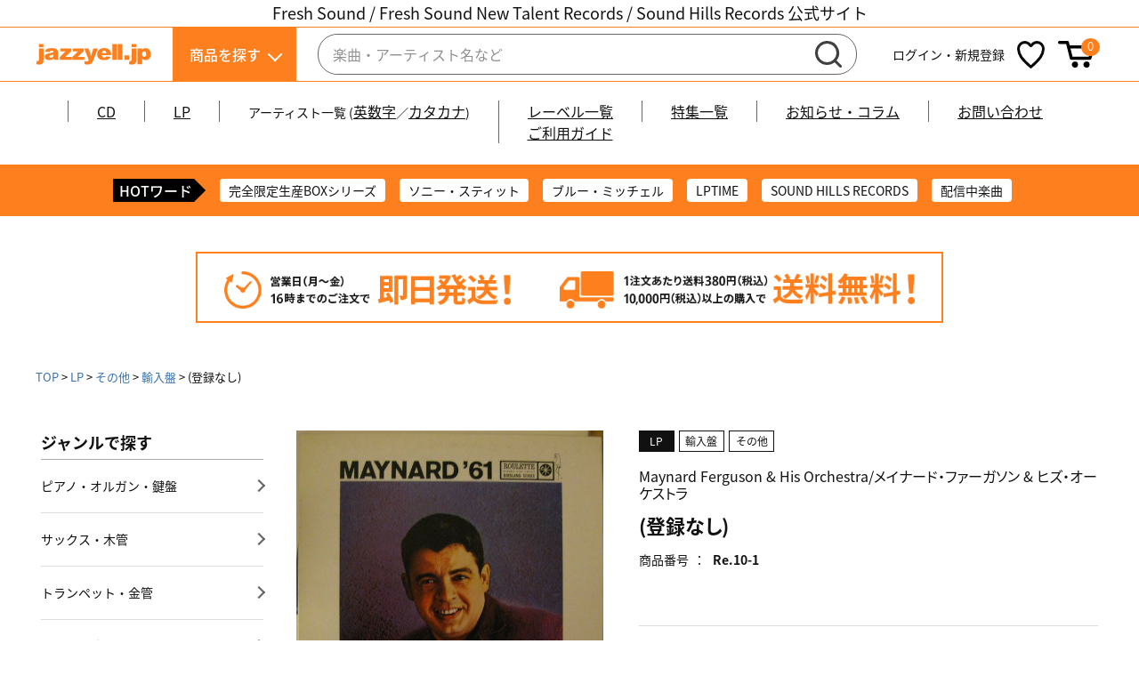

--- FILE ---
content_type: text/html;charset=UTF-8
request_url: https://www.jazzyell.jp/c/lp/lp_others/lp_others_import/re-10-1
body_size: 20751
content:
<!DOCTYPE html>
<html lang="ja"><head>
  <meta charset="UTF-8">
  
  <title>(登録なし) | jazzyell.jp【ジャズエール】｜世界のジャズCD・LPの通販</title>
  <meta name="viewport" content="width=device-width">


    <meta name="description" content="(登録なし) 輸入盤 jazzyell.jp【ジャズエール】｜世界のジャズCD・LPの通販">
    <meta name="keywords" content="(登録なし),輸入盤,jazzyell.jp【ジャズエール】｜世界のジャズCD・LPの通販">
  
  <link rel="stylesheet" href="https://jazzyell.itembox.design/system/fs_style.css?t=20251118042556">
  <link rel="stylesheet" href="https://jazzyell.itembox.design/generate/theme4/fs_theme.css?t=20251118042556">
  <link rel="stylesheet" href="https://jazzyell.itembox.design/generate/theme4/fs_original.css?t=20251118042556">
  
  <link rel="canonical" href="https://www.jazzyell.jp/c/lp/lp_others/lp_others_import/re-10-1">
  
  
  
  
  <script>
    window._FS=window._FS||{};_FS.val={"tiktok":{"enabled":false,"pixelCode":null},"recaptcha":{"enabled":false,"siteKey":null},"clientInfo":{"memberId":"guest","fullName":"ゲスト","lastName":"","firstName":"ゲスト","nickName":"ゲスト","stageId":"","stageName":"","subscribedToNewsletter":"false","loggedIn":"false","totalPoints":"","activePoints":"","pendingPoints":"","purchasePointExpiration":"","specialPointExpiration":"","specialPoints":"","pointRate":"","companyName":"","membershipCardNo":"","wishlist":"","prefecture":""},"enhancedEC":{"ga4Dimensions":{"userScope":{"login":"{@ member.logged_in @}","stage":"{@ member.stage_order @}"}},"amazonCheckoutName":"Amazon Pay","measurementId":"G-XHFJVBNPR9"},"shopKey":"jazzyell","device":"PC","productType":"1","cart":{"stayOnPage":true}};
  </script>
  
  <script src="/shop/js/webstore-nr.js?t=20251118042556"></script>
  <script src="/shop/js/webstore-vg.js?t=20251118042556"></script>
  
  
  
  
    <meta property="og:title" content="(登録なし) | jazzyell.jp【ジャズエール】｜世界のジャズCD・LPの通販">
    <meta property="og:type" content="og:product">
    <meta property="og:url" content="https://www.jazzyell.jp/c/lp/lp_others/lp_others_import/re-10-1">
    <meta property="og:image" content="https://jazzyell.itembox.design/product/083/000000008328/000000008328-01-l.jpg?t&#x3D;20251215121532">
    <meta property="og:site_name" content="jazzyell.jp【ジャズエール】｜世界のジャズCD・LPの通販">
    <meta property="og:description" content="(登録なし) 輸入盤 jazzyell.jp【ジャズエール】｜世界のジャズCD・LPの通販">
    <meta property="product:price:amount" content="9700">
    <meta property="product:price:currency" content="JPY">
    <meta property="product:product_link" content="https://www.jazzyell.jp/c/lp/lp_others/lp_others_import/re-10-1">
  
  
  
  
  
    <script type="text/javascript" >
      document.addEventListener('DOMContentLoaded', function() {
        _FS.CMATag('{"fs_member_id":"{@ member.id @}","fs_page_kind":"product","fs_product_url":"re-10-1"}')
      })
    </script>
  
  
  <!--共通css、jsなどのリンクを設置-->
<link rel="stylesheet" href="https://jazzyell.itembox.design/item/css/modern-css-reset.css">
<link rel="stylesheet" href="https://jazzyell.itembox.design/item/css/common.css?2234">
<link rel="stylesheet" href="https://jazzyell.itembox.design/item/css/header.css?1234">
<link rel="stylesheet" href="https://jazzyell.itembox.design/item/css/footer.css?4234">
<link rel="stylesheet" href="https://jazzyell.itembox.design/item/css/cal.css">

<!-- Google tag (gtag.js) --> <script async src="https://www.googletagmanager.com/gtag/js?id=AW-10807614631"></script> <script> window.dataLayer = window.dataLayer || []; function gtag(){dataLayer.push(arguments);} gtag('js', new Date()); gtag('config', 'AW-10807614631'); </script>

<meta name="google-site-verification" content="adBL1IoGg2WhBwB2yoXOtaiEDC5puAi60pRxmhyZma4" />

<script src="https://code.jquery.com/jquery-3.6.1.min.js"></script>
<script>
  (function(d) {
    var config = {
      kitId: 'gag0jqu',
      scriptTimeout: 3000,
      async: true
    },
    h=d.documentElement,t=setTimeout(function(){h.className=h.className.replace(/\bwf-loading\b/g,"")+" wf-inactive";},config.scriptTimeout),tk=d.createElement("script"),f=false,s=d.getElementsByTagName("script")[0],a;h.className+=" wf-loading";tk.src='https://use.typekit.net/'+config.kitId+'.js';tk.async=true;tk.onload=tk.onreadystatechange=function(){a=this.readyState;if(f||a&&a!="complete"&&a!="loaded")return;f=true;clearTimeout(t);try{Typekit.load(config)}catch(e){}};s.parentNode.insertBefore(tk,s)
  })(document);
</script>
<!--
<script src="https://jazzyell.itembox.design/item/js/common.js?d234"></script>
-->
<script>
$(function() {
// Cal3.4.5 / 2014-08-05
// SYNCK GRAPHICA
// charset UTF-8

var calObj = new Array();

/////////////////////////////////////////////////////////////////////////////////////////////////////////////////////

//【以下カレンダー0(左側)の設定】
calObj[0] = new Object();

// 曜日スタート // [0] 日 / [1] 月 / [2] 火 / [3] 水 / [4] 木 / [5] 金 / [6] 土
calObj[0].weekStart = 0;

// xヶ月後のカレンダーを初期表示するか (0の場合は当月)
calObj[0].defaultMonth = 0;

// ["day"] 日付に対してのクラス指定
calObj[0].daysClass = new Object();


// ["xDaysLater"] ○日後のクラス指定
calObj[0].xDaysLater = new Array();


calObj[0].daysClass["1/1"] = 'Holyday;元日';
calObj[0].daysClass["1/2"] = 'Holyday;年末年始休暇';
calObj[0].daysClass["1/3"] = 'Holyday;年末年始休暇';
calObj[0].daysClass["1/12"] = 'Holyday;成人の日';
calObj[0].daysClass["2/11"] = 'Holyday;建国記念日';
calObj[0].daysClass["2/23"] = 'Holyday;天皇誕生日';
calObj[0].daysClass["3/20"] = 'Holyday;春分の日';
calObj[0].daysClass["4/29"] = 'Holyday;昭和の日';
calObj[0].daysClass["4/30"] = 'Holyday;休業日';
calObj[0].daysClass["5/1"] = 'Holyday;休業日';
calObj[0].daysClass["5/2"] = 'Holyday;休業日';
calObj[0].daysClass["5/3"] = 'Holyday;憲法記念日';
calObj[0].daysClass["5/4"] = 'Holyday;みどりの日';
calObj[0].daysClass["5/5"] = 'Holyday;こどもの日';
calObj[0].daysClass["5/6"] = 'Holyday;振替休日';
calObj[0].daysClass["7/21"] = 'Holyday;海の日';
calObj[0].daysClass["8/9"] = 'Holyday;夏季休暇';
calObj[0].daysClass["8/11"] = 'Holyday;山の日';
calObj[0].daysClass["8/12"] = 'Holyday;夏季休暇';
calObj[0].daysClass["8/13"] = 'Holyday;夏季休暇';
calObj[0].daysClass["8/14"] = 'Holyday;夏季休暇';
calObj[0].daysClass["8/15"] = 'Holyday;夏季休暇';
calObj[0].daysClass["8/16"] = 'Holyday;夏季休暇';
calObj[0].daysClass["9/15"] = 'Holyday;敬老の日';
calObj[0].daysClass["9/23"] = 'Holyday;秋分の日';
calObj[0].daysClass["10/13"] = 'Holyday;スポーツの日';
calObj[0].daysClass["11/3"] = 'Holyday;文化の日';
calObj[0].daysClass["11/24"] = 'Holyday;勤労感謝の日';
calObj[0].daysClass["12/28"] = 'Holyday;年末年始休暇';
calObj[0].daysClass["12/29"] = 'Holyday;年末年始休暇';
calObj[0].daysClass["12/30"] = 'Holyday;年末年始休暇';
calObj[0].daysClass["12/31"] = 'Holyday;年末年始休暇';


// ["xDay"] 毎月○日のクラス指定
calObj[0].xDays = new Array();

// ["week"] 毎週○曜日の場合
calObj[0].week = new Array();
calObj[0].week[0] = "Sun"; // Sun
calObj[0].week[1]; // Mon
calObj[0].week[2]; // Tue
calObj[0].week[3]; // Wed
calObj[0].week[4]; // Thu
calObj[0].week[5]; // Fri
calObj[0].week[6] = "Sat"; // Sat

// (○月) 第× △曜日の場合
calObj[0].month = new Object();


// ["backward"] 過去の日付のクラス名(指定しない場合はnull)
calObj[0].backward = 'backward';

// カレンダーをクリックできるようにする場合 (有効 : true / 無効 : false)
// クラス指定でURLが指定されている場合はそちらが優先されます。
calObj[0].click = false;


// クリック可能にしたいクラス名 (すべての日をクリック可能にする場合は空にしてください)
// Holyday と指定した場合はclassがHolyday指定された日付だけクリックできるようになります。
calObj[0].clickClassName = "";

// クリック不許可にしたいクラス名
calObj[0].clickDisabledClassName = "Sun";


// 優先度 クラス指定する順番が変わります。
calObj[0].priority = new Array('week','xDay','xDaysLater','day','backward');

//【カレンダー0の設定はここまで】





// 【以下カレンダー1(右側)の設定】
calObj[1] = new Object();

// 曜日スタート // [0] 日 / [1] 月 / [2] 火 / [3] 水 / [4] 木 / [5] 金 / [6] 土
calObj[1].weekStart = 0;

// xヶ月後のカレンダーを初期表示するか (0の場合は当月)
calObj[1].defaultMonth = 1;

// ["day"] 日付に対してのクラス指定
calObj[1].daysClass = new Object();


// ["xDaysLater"] ○日後のクラス指定
calObj[1].xDaysLater = new Array();


calObj[1].daysClass["1/1"] = 'Holyday;元日';
calObj[1].daysClass["1/2"] = 'Holyday;年末年始休暇';
calObj[1].daysClass["1/3"] = 'Holyday;年末年始休暇';
calObj[1].daysClass["1/12"] = 'Holyday;成人の日';
calObj[1].daysClass["2/11"] = 'Holyday;建国記念日';
calObj[1].daysClass["2/23"] = 'Holyday;天皇誕生日';
calObj[1].daysClass["3/20"] = 'Holyday;春分の日';
calObj[1].daysClass["4/29"] = 'Holyday;昭和の日';
calObj[1].daysClass["4/30"] = 'Holyday;休業日';
calObj[1].daysClass["5/1"] = 'Holyday;休業日';
calObj[1].daysClass["5/2"] = 'Holyday;休業日';
calObj[1].daysClass["5/3"] = 'Holyday;憲法記念日';
calObj[1].daysClass["5/4"] = 'Holyday;みどりの日';
calObj[1].daysClass["5/5"] = 'Holyday;こどもの日';
calObj[1].daysClass["5/6"] = 'Holyday;振替休日';
calObj[1].daysClass["7/21"] = 'Holyday;海の日';
calObj[1].daysClass["8/11"] = 'Holyday;山の日';
calObj[1].daysClass["8/12"] = 'Holyday;夏季休暇';
calObj[1].daysClass["8/13"] = 'Holyday;夏季休暇';
calObj[1].daysClass["8/14"] = 'Holyday;夏季休暇';
calObj[1].daysClass["8/15"] = 'Holyday;夏季休暇';
calObj[1].daysClass["8/16"] = 'Holyday;夏季休暇';
calObj[1].daysClass["9/15"] = 'Holyday;敬老の日';
calObj[1].daysClass["9/23"] = 'Holyday;秋分の日';
calObj[1].daysClass["10/13"] = 'Holyday;スポーツの日';
calObj[1].daysClass["11/3"] = 'Holyday;文化の日';
calObj[1].daysClass["11/24"] = 'Holyday;勤労感謝の日';
calObj[1].daysClass["12/29"] = 'Holyday;年末年始休暇';
calObj[1].daysClass["12/30"] = 'Holyday;年末年始休暇';
calObj[1].daysClass["12/31"] = 'Holyday;年末年始休暇';


// ["xDay"] 毎月○日のクラス指定
calObj[1].xDays = new Array();

// ["week"] 毎週○曜日の場合
calObj[1].week = new Array();
calObj[1].week[0] = "Sun"; // Sun
calObj[1].week[1]; // Mon
calObj[1].week[2]; // Tue
calObj[1].week[3]; // Wed
calObj[1].week[4]; // Thu
calObj[1].week[5]; // Fri
calObj[1].week[6] = "Sat"; // Sat

// (○月) 第× △曜日の場合
calObj[1].month = new Object();


// ["backward"] 過去の日付のクラス名(指定しない場合はnull)
calObj[1].backward = 'backward';

// カレンダーをクリックできるようにする場合 (有効 : true / 無効 : false)
// クラス指定でURLが指定されている場合はそっちが優先されます。
calObj[1].click = false;


// クリック可能にしたいクラス名 (すべての日をクリック可能にする場合は空にしてください)
// Holyday と指定した場合はclassがHolyday指定された日付だけクリックできるようになります。
calObj[1].clickClassName = "";

// クリック不許可にしたいクラス名
calObj[1].clickDisabledClassName = "Sun";


// 優先度 クラス指定する順番が変わります。
calObj[1].priority = new Array('week','xDay','xDaysLater','day','backward');

// 【カレンダー1の設定はここまで】

/////////////////////////////////////////////////////////////////////////////////////////////////////////////////////

// 以下は編集厳禁です
calObj.calendars = new Array();
calObj.days = new Array(0,31,28,31,30,31,30,31,31,30,31,30,31);
calObj.weekName = new Array("日","月","火","水","木","金","土");
calObj.monthName = new Array('','1月','2月','3月','4月','5月','6月','7月','8月','9月','10月','11月','12月');
calObj.date = new Date();
calObj.date = new Date(calObj.date.getFullYear() + "/" + (calObj.date.getMonth() + 1) + "/" + calObj.date.getDate() + " 00:00:00");
calObj.day = calObj.date.getDate();
calObj.month = calObj.date.getMonth() + 1;
calObj.year = calObj.date.getFullYear();
calObj.currentList = null;

function cal_init(){
	var d = window.document;
	var tagObj = d.getElementsByTagName("div");
	var calToday = new Date();
	for(var i=0;i<tagObj.length;i++){
		if(tagObj[i].className == "cal_wrapper"){
			var calId = Number(tagObj[i].id.substring(3,tagObj[i].id.length));
			calObj.calendars.push(calId);
			if(0 < (calObj.month + calObj[calId].defaultMonth) && (calObj.month + calObj[calId].defaultMonth) < 13)
				calObj[calId].currentMonth = new Date(calObj.year+"/"+(calObj.month + calObj[calId].defaultMonth)+"/"+"1 00:00:00");
			else 
				calObj[calId].currentMonth = new Date((calObj.year+1)+"/"+((calObj.month + calObj[calId].defaultMonth)%12)+"/"+"1 00:00:00");
			cal_create(calId);
		};
	};
};
function cal_create(calId){
	var d = window.document;
	var day = calObj[calId].currentMonth.getDate();
	var month = calObj[calId].currentMonth.getMonth() + 1;
	var year = calObj[calId].currentMonth.getFullYear();
	var week = calObj[calId].currentMonth.getDay();
	var time = calObj[calId].currentMonth.getTime();
	var tdTextListArr = new Array();
	var bisDay = 0;
	var MonthDays = calObj.days[month];
	var WeekCnt = new Array();
	var calendarHash = [];
	if(month == 2){
		if(year % 100 == 0 || year % 4 != 0){
			if(year % 400 != 0){
				bisDay = 0;
			}
			else {
				bisDay = 1;
			};
		}
		else if(year % 4 == 0) {
			bisDay = 1;
		}
		else {
			bisDay = 0;
		};
	};
	MonthDays += bisDay;
	var calHTML = "<table border='0' cellspacing='0' cellpadding='0' class='cal'>";
	calHTML += "<tr><th colspan='7'>";
	calHTML += "<div class='cal_ui'>";
	calHTML += "<input type='button' onclick='cal_move("+calId+",-1);' value='&lt; prev' />";
	calHTML += "<input type='button' onclick='cal_move("+calId+",null);' value='-' />";
	calHTML += "<input type='button' onclick='cal_move("+calId+",1);' value='next &gt;' />";
	calHTML += "</div>";
	calHTML += "<p>" + year + "年" + calObj.monthName[month] + "</p></th></tr>";
	calHTML += "<tr class='headline'>";
	for(var i=0;i<7;i++){
		var w = (calObj[calId].weekStart + i) % 7;
		calHTML += "<td>" + calObj.weekName[w] + "</td>";
	};
	calHTML += "</tr><tr>";
	var weekBreak = (calObj[calId].weekStart - 1) % 7;
	if(weekBreak < 0){
		weekBreak = 6;
	};
	var ws = week;
	var i = 0;
	var weekBlank = [];
	while(ws != calObj[calId].weekStart){
		var t = new Date(time - ((i+1)*(60*60*24*1000)));
		weekBlank.unshift('<td><div class="backward">' + t.getDate() + "</div></td>");
		i++;
		ws--;
		if(ws < 0){
			ws = 6;
		};
	};
	calHTML += weekBlank.join('');
	
	for(dayCnt=1;dayCnt<=(calObj.days[month]+bisDay);dayCnt++){
		var dayStr = year + "/" + month + "/" + dayCnt;
		var dayStrN = month + "/" + dayCnt;
		if(WeekCnt[week] == undefined)
			WeekCnt[week] = 0;
		WeekCnt[week]++;
		
		var monStr = '' + month + '-' + week + '-' + WeekCnt[week];
		var weekStr = '' + week + '-' + WeekCnt[week];
		
		var dayClass = new Object();
		var dayClassText = new Object();
		var currentDayDate = new Date(year + "/" + month + "/" + dayCnt + " 00:00:00");
		var laterDay = Math.floor((currentDayDate.getTime() - calObj.date.getTime()) / 1000 / (60 * 60 * 24));
		var tdId = "td_"+calId+"_"+year+"_"+month+"_"+dayCnt;
		
		// backward
		if(calObj[calId].backward != null && currentDayDate.getTime() < calObj.date.getTime())
			dayClass["backward"] = calObj[calId].backward;
		
		// week
		if(calObj[calId].month[weekStr] != undefined)
			dayClass["week"] = calObj[calId].month[weekStr];
		else if(calObj[calId].month[monStr] != undefined)
			dayClass["week"] = calObj[calId].month[monStr];
		else if(calObj[calId].week[week] != undefined){
			if(typeof(calObj[calId].week[week]) == "object" && calObj[calId].week[week][WeekCnt[week]] != undefined){
				dayClass["week"] = calObj[calId].week[week][WeekCnt[week]];
			}
			else if(calObj[calId].week[week] != undefined && typeof(calObj[calId].week[week]) != "object")
				dayClass["week"] = calObj[calId].week[week];
		}
		// xDay
		if(calObj[calId].xDays[dayCnt] != undefined)
			dayClass["xDay"] = calObj[calId].xDays[dayCnt];
		
		// xDaysLater
		if(calObj[calId].xDaysLater[laterDay] != undefined)
			dayClass["xDaysLater"] = calObj[calId].xDaysLater[laterDay];
		
		// day
		if(calObj[calId].daysClass[dayStr] != undefined)
			dayClass["day"] = calObj[calId].daysClass[dayStr];
		else if(calObj[calId].daysClass[dayStrN] != undefined)
			dayClass["day"] = calObj[calId].daysClass[dayStrN];
		
		var tdClassArr = new Array();
		var tdTextArr = new Array();
		var tdLinkArr = new Array();
		var tdClassStr = "";
		var tdTextStr = "";
		var tdMouse = "";
		var tdClassNames = new Object();
		for(var ci=0;ci<calObj[calId].priority.length;ci++){
			if(dayClass[calObj[calId].priority[ci]] != undefined){
				var splitArr = new Array();
				splitArr = dayClass[calObj[calId].priority[ci]].split(';');
				tdClassArr.push(splitArr[0]);
				tdClassNames[splitArr[0]] = true;
				if(splitArr[1] != undefined){
					tdTextArr.push(splitArr[1]);
					var tdTextListLink = "";
					if(splitArr[2] != undefined)
						tdTextListLink = " onclick=\"cal_open(\'"+splitArr[2]+"\')\"";
					tdTextListArr.push('<ol><li id="'+tdId+'_li" onmouseover="cal_list2day_over(this)" onmouseout="cal_list2day_out(this)" value="'+dayCnt+'"'+tdTextListLink+'>'+splitArr[1]+'</li></ol>');
				}
				if(splitArr[2] != undefined)
					tdLinkArr.push(splitArr[2]);
			}
		}
		if(tdTextArr.length > 0){
			tdTextStr = "<span id='"+tdId+"'>";
			for(var i=0;i<tdTextArr.length;i++){
				tdTextStr += tdTextArr[i] + "<br />";
			}
			tdTextStr += "</span>";
			tdMouse = " onmouseover=\"cal_disp_text(\'"+tdId+"\')\" onmouseout=\"cal_hide_text(\'"+tdId+"\')\"";
			tdClassArr.push('pointer');
		}
		if(tdLinkArr.length > 0)
			tdMouse += " onclick=\"cal_open(\'"+tdLinkArr[0]+"\')\"";
		else if(calObj[calId].click){
			var clickOpenURI = calObj[calId].clickURI;
			clickOpenURI = clickOpenURI.replace(/_YEAR_/ig,year);
			clickOpenURI = clickOpenURI.replace(/_MONTH_/ig,month);
			clickOpenURI = clickOpenURI.replace(/_DAY_/ig,dayCnt);
			if((calObj[calId].clickClassName != "" && tdClassNames[calObj[calId].clickClassName]) || calObj[calId].clickClassName == ""){
				if(!tdClassNames[calObj[calId].clickDisabledClassName]){
					tdMouse += " onclick=\"cal_open(\'"+clickOpenURI+"\')\"";
					tdClassArr.push('pointer');
				};
			};
		};
		if(tdClassArr.length > 0)
			tdClassStr = " class='" + tdClassArr.join(' ') + "'";
		calHTML += "<td id='"+tdId+"_td'><div"+tdClassStr+tdMouse+">" + dayCnt + tdTextStr + "</div></td>";
		if(week == weekBreak){
			calHTML += "</tr>";
			if(dayCnt < calObj.days[month]){
				calHTML += "<tr>";
			}
		}
		week++;
		week = week % 7;
	}
	var nd = 0;
	while(week != calObj[calId].weekStart){
		nd++;
		calHTML += '<td><div class="backward">'+nd+'</div></td>';
		week++;
		week = week % 7;
	};
	calHTML += "</table>";
	d.getElementById('cal'+calId).innerHTML = calHTML;
	
	// list
	if(d.getElementById('schedule'+calId)){
		d.getElementById('schedule'+calId).innerHTML = "";
		if(tdTextListArr.length > 0 && d.getElementById('schedule'+calId)){
			d.getElementById('schedule'+calId).innerHTML = tdTextListArr.join('');
		}
	}
	// /list
}
function cal_list2day_over(obj){
	var d = window.document;
	var dayId = obj.id.substring(0,obj.id.indexOf('_li'));
	if(d.getElementById(calObj.currentList))
		d.getElementById(calObj.currentList).style.backgroundColor = '#FFF';
	calObj.currentList = dayId+'_td';
	if(d.getElementById(dayId+'_td'))
		d.getElementById(dayId+'_td').style.backgroundColor = '#CCC';
}
function cal_list2day_out(obj){
	var d = window.document;
	var dayId = obj.id.substring(0,obj.id.indexOf('_li'));
	if(d.getElementById(calObj.currentList))
		d.getElementById(calObj.currentList).style.backgroundColor = '#FFF';
}
function cal_open(uri){
	window.open(uri);
}
function cal_disp_text(textId){
	var d = window.document;
	if(navigator.userAgent.indexOf('MSIE') == -1)
		d.getElementById(textId).style.display = "block";
}
function cal_hide_text(textId){
	var d = window.document;
	d.getElementById(textId).style.display = "none";
}

function cal_move(calId,m){
	if(m == null)
		calObj[calId].currentMonth = new Date(calObj.year+"/"+(calObj.month)+"/"+"1 00:00:00");
	else {
		var day = calObj[calId].currentMonth.getDate();
		var month = calObj[calId].currentMonth.getMonth() + 1;
		var year = calObj[calId].currentMonth.getFullYear();
		if(0 < month + m && month + m < 13)
			calObj[calId].currentMonth = new Date(year+"/"+(month + m)+"/"+"1 00:00:00");
		else if((month + m) < 1){
			year--;
			month = 12;
			calObj[calId].currentMonth = new Date(year+"/"+(month)+"/"+"1 00:00:00");
		}
		else {
			year++;
			month = 1;
			calObj[calId].currentMonth = new Date(year+"/"+(month)+"/"+"1 00:00:00");
		}
	}
	cal_create(calId);
}
function cal_clone(obj) {
	var dest;
	if(typeof obj == 'object'){
		if(obj instanceof Array){
			dest = new Array();
			for(i=0;i<obj.length;i++)
				dest[i] = cal_clone(obj[i]);
		}
		else {
			dest = new Object();
			for(prop in obj)
				dest[prop] = cal_clone(obj[prop]);
		}
	}
	else
		dest = obj;
	return dest;
}
function cal_getMonth(){
	
}
cal_init();
});
</script>

<meta name="google-site-verification" content="Jc2I8BZzolBnnddmWP2MsSYVHph8frU7ahr1Y49ULSM" />
<script>
//common





$(function() {
	$('.item_search').click(function() {
		$(this).toggleClass('active');
		$('#search_menu').toggleClass('view');
		$('.menu-trigger').removeClass('active');
		$('.header_navigation').removeClass('view');
		$("#search_menu .menu_inner").scrollTop(0);
	})

	$('.menu-trigger').click(function() {
		$(this).toggleClass('active');
		$('.header_navigation').toggleClass('view');
		$('.item_search').removeClass('active');
		$('#search_menu').removeClass('view');
	})
});

	
	
$(window).on('load resize' , function() {
	var windowHeight = window.innerHeight;
	var floating_height = $('header .header_top').innerHeight();
	$('#search_menu').css({
		'padding-top' : floating_height + "px",
		'height' : (windowHeight - floating_height) + "px"
	})

	var floating_nav_position = $('header .header_top .inner .header_right').offset().top;
	var floating_nav_height = $('header .header_top .inner .header_right').outerHeight();
	var windowWidth = window.innerWidth;
	if (windowWidth > 767) {
		$('.header_navigation').css({
			'top' : "auto",
			'height' : "auto"
		})
		$('header .hot_word').css('padding-top' , "16px");

		function textTrim() {
			var selector = document.getElementsByClassName('js-textTrim');
			var post_ttl = document.getElementsByClassName('post_ttl');

			var wordCount = 22;
			var wordCoun2 = 32;

			var clamp = '…';

			for (var i = 0; i < selector.length; i++) {
				if (selector[i].innerText.length > wordCount) {
					var str = selector[i].innerText; 
					str = str.substr(0, (wordCount - 1));
					selector[i].innerText = str + clamp; 
				}
			}

			for (var i = 0; i < post_ttl.length; i++) {
				if (post_ttl[i].innerText.length > wordCoun2) {
					var str = post_ttl[i].innerText; 
					str = str.substr(0, (wordCoun2 - 1)); 
					post_ttl[i].innerText = str + clamp; 
				}
			}
		}
		textTrim();


	} else {
		$('.header_navigation').css({
			'top' : floating_height + "px",
			'height' : (windowHeight - floating_height) + "px"
		})

		function textTrim() {
			var selector = document.getElementsByClassName('js-textTrim');
			var post_ttl = document.getElementsByClassName('post_ttl');

			var wordCount = 12;
			var wordCoun2 = 32;
			var clamp = '…';

			for (var i = 0; i < selector.length; i++) {
				if (selector[i].innerText.length > wordCount) {
					var str = selector[i].innerText; 
					str = str.substr(0, (wordCount - 1));
					selector[i].innerText = str + clamp; 
				}
			}

			for (var i = 0; i < post_ttl.length; i++) {
				if (post_ttl[i].innerText.length > wordCoun2) {
					var str = post_ttl[i].innerText;
					str = str.substr(0, (wordCoun2 - 1));
					post_ttl[i].innerText = str + clamp; 
				}
			}
		}
		textTrim();

		$(window).on('scroll' , function() {
			if($(this).scrollTop() > floating_nav_position) {
				$('header .hot_word').css('padding-top' , (floating_nav_height + 13) + "px");
				$('header .header_top .inner .header_right').addClass('fixed');
				$('header .header_navigation').css({
					//'top' : floating_nav_height + "px",
					'height' : (windowHeight - floating_nav_height) + "px"
				})
				$('#search_menu').css({
					'padding-top' : '15' + "vw",
					'height' : (windowHeight - floating_height) + 60 + "px"
				});
				
				

			} else {
				$('header .hot_word').css('padding-top' , "13px");
				$('header .header_top .inner .header_right').removeClass('fixed');
				$('.header_navigation').css({
					//'top' : floating_height + "px",
					'height' : (windowHeight - floating_height) + "px"
				})
				
				$('#search_menu').css({
					'padding-top' : '40' + "vw",
					'height' : (windowHeight - floating_height) + "px"
				})
				
				
			}
		})
	}


})

var $win = $(window);
$win.on('load ', function() {
	var windowWidth = window.innerWidth;
	if (windowWidth < 768) {
		$('footer .inner .footer_content .menu_content dt').click(function() {

			if($(this).hasClass('view')) {
				$('footer .inner .footer_content .menu_content dd').slideUp();
				$(this).removeClass('view');
				$(this).next().slideUp();
			} else {
				$('footer .inner .footer_content .menu_content dd').slideUp();
				$(this).addClass('view');
				$(this).next().slideDown();
			}
		})
	}
});






$(window).scroll(function() {
	var window_scroll = $(window).scrollTop();
	if(window_scroll < 100) {
		$('header .header_navigation').css({
			'top': '44.3285' + "vw"
		})
	} else {
		$('header .header_navigation').css({
			'top': '12.777' + "vw"
		})
	}
})


</script>
<!--下層用の共通css、jsなどのリンクを設置-->
<link rel="stylesheet" href="https://jazzyell.itembox.design/item/css/category.css?1234">
<link rel="stylesheet" href="https://jazzyell.itembox.design/item/css/item.css?a452">
<link rel="stylesheet" href="https://jazzyell.itembox.design/item/css/sidebar.css">	

<script type="text/javascript" src="//r2.future-shop.jp/fs.jazzyell/pc/recommend.js" charset="UTF-8"></script>
<script async src="https://www.googletagmanager.com/gtag/js?id=G-XHFJVBNPR9"></script>


</head>
<body class="fs-body-product fs-body-product-re-10-1" id="fs_ProductDetails">

<div class="fs-l-page">
<header>

			<div class="header_top">
				<p class="delivery_txt"><font size="4" color="orange">Fresh Sound / Fresh Sound New Talent Records / <br class="sp_blogk">Sound Hills Records 公式サイト</font></p>
				<div class="inner">
					<div class="header_logo">
						<a href="/"><img src="https://jazzyell.itembox.design/item/img/common/header_logo.svg?1234" width="130" height="25" alt="jazzyell.jp"></a>
					</div>
					
					<div class="header_right">
						<div class="item_search">
							<a>商品を探す</a>
						</div>

						<div class="header_word_saerch">
							<form action="/p/search" method="get">
								<input type="text" name="keyword" value="" placeholder="楽曲・アーティスト名など">
								<button type="submit"><img src="https://jazzyell.itembox.design/item/img/common/search_icon.svg" width="30" height="30" alt="検索"></button>
							</form>
						</div>
						
						<ul class="function_menu">
							<li class="other fs-clientInfo">
								<a class="logout my-{@ member.logged_in @}" href="/p/logout"><span>ログアウト</span></a>
							</li>	
							<li class="other fs-clientInfo">
								<a class="login my-{@ member.logged_in @}" href="/p/login"><span>ログイン・新規登録</span><img src="https://jazzyell.itembox.design/item/img/common/sp/user_icon_bk.svg" width="26" height="30" alt=""></a>
								<a class="logout my-{@ member.logged_in @}" href="/my/top"><span>マイページ</span></a>
								<a class="logout my-{@ member.logged_in @}" href="/my/top"><img src="https://jazzyell.itembox.design/item/img/common/sp/user_icon_bk.svg" width="26" height="30" alt=""></a>
							</li>	
							<li><a href="/my/wishlist"><img src="https://jazzyell.itembox.design/item/img/common/favorite_icon_bk.svg" width="31" height="30" alt="欲しい物リスト"></a></li>
							<li><a href="/p/cart"><img src="https://jazzyell.itembox.design/item/img/common/cart_icon_bk.svg" width="42" height="30" alt="買い物カゴ"><span class="fs-client-cart-count"></span></a></li>
						</ul>
						
						<div class="sp_menu_btn">
							<button class="menu-trigger">
								<span></span>
								<span></span>
								<span></span>
							</button>
						</div>
						
					</div>
				</div>
			</div>
			
			<nav class="header_navigation">
	<ul>
		<li><a href="/c/cd">CD</a></li>
		<li><a href="/c/lp">LP</a></li>
		<li class="pc_menu">アーティスト一覧 (<a href="/c/artist/artist_alphabet">英数字</a>／<a href="/c/artist/artist_kana">カタカナ</a>)</li>
		<li class="sp_menu"><a href="/c/artist/artist_alphabet">アーティスト一覧 (英数字)</a></li>
		<li class="sp_menu"><a href="/c/artist/artist_kana">アーティスト一覧 (カタカナ)</a></li>
		<li><a href="/c/label">レーベル一覧</a></li>
		<li><a href="/f/feature_list">特集一覧</a></li>
<li><a href="https://www.jazzyell.jp/blog/">お知らせ・コラム</a></li>
		<li><a href="/f/contact">お問い合わせ</a></li>
<li><a href="https://www.jazzyell.jp/f/guide">ご利用ガイド</a></li>
		<li class="sp_btn">
			<div class="fs-clientInfo">
				<span class="logout my-{@ member.logged_in @}"><a href="/p/logout">ログアウト</a></span>
				<span class="login my-{@ member.logged_in @}"><a href="/p/login">ログイン</a></span>
			</div>
		</li>
	</ul>
</nav>

			<div class="hot_word">
				<p><span>HOTワード</span></p>
				<ul>
					<li><a href="https://www.jazzyell.jp/blog/column/perfect_complete_collection_box/">完全限定生産BOXシリーズ</a></li>
<li><a href="/p/search?keyword=Sonny+Stitt">ソニー・スティット</a></li>
<li><a href="/c/artist/artist_alphabet/artist_alphabet_b/blue_mitchell">ブルー・ミッチェル</a></li>
<li><a href="/c/label/label_l/lptime">LPTIME</a></li>
<li><a href="/c/label/label_s/soundhillsrecords">SOUND HILLS RECORDS</a></li>
<li><a href="/c/subscription">配信中楽曲</a></li>
				</ul>
			</div>
			
			<div id="search_menu">
				<div class="menu_inner">
					
					<!-- **詳細商品検索フォーム（フリーパーツ）↓↓ -->
					<div class="item_search_wrapper">
	<div class="item_search_form_area">
		<form action="/p/search" method="get" >
			<div class="item_search_form_inner">
				<div class="item_search_select">
					<div class="search_single">
						<p class="select_ttl">
							<label for="fs_input_productSearchKeyword">キーワード</label>
						</p>
						<div class="search_menu">
							<input type="text" name="keyword" maxlength="1000" id="fs_input_productSearchKeyword" value="">
						</div>
					</div>


					<div class="search_single">
						<p class="select_ttl">商品の種類</p>
						<div class="search_menu">
							<div class="check_list">
								<span class="check_single">
									<input type="checkbox" name="tag" id="fs_input_productSearchTag_1" value="CD">
									<label for="fs_input_productSearchTag_1" class="check_label">
										<span class="fs-c-checkbox__checkMark"></span>
										<span class="fs-c-checkbox__labelText">CD</span>
									</label>
								</span>

								<span class="check_single">
									<input type="checkbox" name="tag" id="fs_input_productSearchTag_2" value="LP">
									<label for="fs_input_productSearchTag_2" class="check_label">
										<span class="fs-c-checkbox__checkMark"></span>
										<span class="fs-c-checkbox__labelText">LP</span>
									</label>
								</span>

								<span class="check_single">
									<input type="checkbox" name="tag" id="fs_input_productSearchTag_3" value="DVD">
									<label for="fs_input_productSearchTag_3" class="check_label">
										<span class="fs-c-checkbox__checkMark"></span>
										<span class="fs-c-checkbox__labelText">DVD</span>
									</label>
								</span>

								<span class="check_single">
									<input type="checkbox" name="tag" id="fs_input_productSearchTag_4" value="輸入盤">
									<label for="fs_input_productSearchTag_4" class="check_label">
										<span class="fs-c-checkbox__checkMark"></span>
										<span class="fs-c-checkbox__labelText">輸入盤</span>
									</label>
								</span>

								<span class="check_single">
									<input type="checkbox" name="tag" id="fs_input_productSearchTag_5" value="国内盤">
									<label for="fs_input_productSearchTag_5" class="check_label">
										<span class="fs-c-checkbox__checkMark"></span>
										<span class="fs-c-checkbox__labelText">国内盤</span>
									</label>
								</span>

								<span class="check_single">
									<input type="checkbox" name="tag" id="fs_input_productSearchTag_6" value="ボックス">
									<label for="fs_input_productSearchTag_6" class="check_label">
										<span class="fs-c-checkbox__checkMark"></span>
										<span class="fs-c-checkbox__labelText">ボックス</span>
									</label>
								</span>

								<span class="check_single">
									<input type="checkbox" name="tag" id="fs_input_productSearchTag_7" value="本">
									<label for="fs_input_productSearchTag_7" class="check_label">
										<span class="fs-c-checkbox__checkMark"></span>
										<span class="fs-c-checkbox__labelText">本</span>
									</label>
								</span>
							</div>
						</div>
					</div>


					<div class="search_single">
						<p class="fs-c-inputTable__headerCell">ジャンル</p>
						<div class="search_menu">
							<div class="check_list">
								<span class="check_single">
									<input type="checkbox" name="tag" id="fs_input_productSearchVariationX_1" value="ピアノ・オルガン・鍵盤">
									<label for="fs_input_productSearchVariationX_1" class="check_label">
										<span class="fs-c-checkbox__checkMark"></span>
										<span class="fs-c-checkbox__labelText">ピアノ・オルガン・鍵盤</span>
									</label>
								</span>

								<span class="check_single">
									<input type="checkbox" name="tag" id="fs_input_productSearchVariationX_2" value="サックス・木管">
									<label for="fs_input_productSearchVariationX_2" class="check_label">
										<span class="fs-c-checkbox__checkMark"></span>
										<span class="fs-c-checkbox__labelText">サックス・木管</span>
									</label>
								</span>

								<span class="check_single">
									<input type="checkbox" name="tag" id="fs_input_productSearchVariationX_3" value="トランペット・金管">
									<label for="fs_input_productSearchVariationX_3" class="check_label">
										<span class="fs-c-checkbox__checkMark"></span>
										<span class="fs-c-checkbox__labelText">トランペット・金管</span>
									</label>
								</span>

								<span class="check_single">
									<input type="checkbox" name="tag" id="fs_input_productSearchVariationX_4" value="ベース・弦楽器">
									<label for="fs_input_productSearchVariationX_4" class="check_label">
										<span class="fs-c-checkbox__checkMark"></span>
										<span class="fs-c-checkbox__labelText">ベース・弦楽器</span>
									</label>
								</span>

								<span class="check_single">
									<input type="checkbox" name="tag" id="fs_input_productSearchVariationX_5" value="ドラムス・打楽器">
									<label for="fs_input_productSearchVariationX_5" class="check_label">
										<span class="fs-c-checkbox__checkMark"></span>
										<span class="fs-c-checkbox__labelText">ドラムス・打楽器</span>
									</label>
								</span>

								<span class="check_single">
									<input type="checkbox" name="tag" id="fs_input_productSearchVariationX_6" value="ボーカル">
									<label for="fs_input_productSearchVariationX_6" class="check_label">
										<span class="fs-c-checkbox__checkMark"></span>
										<span class="fs-c-checkbox__labelText">ボーカル</span>
									</label>
								</span>

								<span class="check_single">
									<input type="checkbox" name="tag" id="fs_input_productSearchVariationX_7" value="その他">
									<label for="fs_input_productSearchVariationX_7" class="check_label">
										<span class="fs-c-checkbox__checkMark"></span>
										<span class="fs-c-checkbox__labelText">その他</span>
									</label>
								</span>
							</div>
						</div>
					</div>


					<div class="search_single">
						<p class="fs-c-inputTable__headerCell">年代別</p>
						<div class="search_menu">
							<div class="check_list">
								<span class="check_single">
									<input type="checkbox" name="tag" id="fs_input_productSearchVariationX2_1" value="1930年代">
									<label for="fs_input_productSearchVariationX2_1" class="check_label">
										<span class="fs-c-checkbox__checkMark"></span>
										<span class="fs-c-checkbox__labelText">1930年代</span>
									</label>
								</span>

								<span class="check_single">
									<input type="checkbox" name="tag" id="fs_input_productSearchVariationX2_2" value="1940年代">
									<label for="fs_input_productSearchVariationX2_2" class="check_label">
										<span class="fs-c-checkbox__checkMark"></span>
										<span class="fs-c-checkbox__labelText">1940年代</span>
									</label>
								</span>

								<span class="check_single">
									<input type="checkbox" name="tag" id="fs_input_productSearchVariationX2_3" value="1950年代">
									<label for="fs_input_productSearchVariationX2_3" class="check_label">
										<span class="fs-c-checkbox__checkMark"></span>
										<span class="fs-c-checkbox__labelText">1950年代</span>
									</label>
								</span>

								<span class="check_single">
									<input type="checkbox" name="tag" id="fs_input_productSearchVariationX2_4" value="1960年代">
									<label for="fs_input_productSearchVariationX2_4" class="check_label">
										<span class="fs-c-checkbox__checkMark"></span>
										<span class="fs-c-checkbox__labelText">1960年代</span>
									</label>
								</span>

								<span class="check_single">
									<input type="checkbox" name="tag" id="fs_input_productSearchVariationX2_5" value="1970年代">
									<label for="fs_input_productSearchVariationX2_5" class="check_label">
										<span class="fs-c-checkbox__checkMark"></span>
										<span class="fs-c-checkbox__labelText">1970年代</span>
									</label>
								</span>

								<span class="check_single">
									<input type="checkbox" name="tag" id="fs_input_productSearchVariationX2_6" value="1980年代">
									<label for="fs_input_productSearchVariationX2_6" class="check_label">
										<span class="fs-c-checkbox__checkMark"></span>
										<span class="fs-c-checkbox__labelText">1980年代</span>
									</label>
								</span>

								<span class="check_single">
									<input type="checkbox" name="tag" id="fs_input_productSearchVariationX2_7" value="1990年代">
									<label for="fs_input_productSearchVariationX2_7" class="check_label">
										<span class="fs-c-checkbox__checkMark"></span>
										<span class="fs-c-checkbox__labelText">1990年代</span>
									</label>
								</span>

								<span class="check_single">
									<input type="checkbox" name="tag" id="fs_input_productSearchVariationX2_8" value="2000年代">
									<label for="fs_input_productSearchVariationX2_8" class="check_label">
										<span class="fs-c-checkbox__checkMark"></span>
										<span class="fs-c-checkbox__labelText">2000年代</span>
									</label>
								</span>

								<span class="check_single">
									<input type="checkbox" name="tag" id="fs_input_productSearchVariationX2_9" value="2010年代">
									<label for="fs_input_productSearchVariationX2_9" class="check_label">
										<span class="fs-c-checkbox__checkMark"></span>
										<span class="fs-c-checkbox__labelText">2010年代</span>
									</label>
								</span>

								<span class="check_single">
									<input type="checkbox" name="tag" id="fs_input_productSearchVariationX2_10" value="2020年代">
									<label for="fs_input_productSearchVariationX2_10" class="check_label">
										<span class="fs-c-checkbox__checkMark"></span>
										<span class="fs-c-checkbox__labelText">2020年代</span>
									</label>
								</span>
							</div>
						</div>
					</div>


					<div class="search_single">
						<p class="fs-c-inputTable__headerCell">こだわりで探す</p>
						<div class="search_menu">
							<div class="check_list">
								<span class="check_single">
									<input type="checkbox" name="tag" id="fs_input_productSearchVariation_obsession_1" value="名盤">
									<label for="fs_input_productSearchVariation_obsession_1" class="check_label">
										<span class="fs-c-checkbox__checkMark"></span>
										<span class="fs-c-checkbox__labelText">名盤</span>
									</label>
								</span>

								<span class="check_single">
									<input type="checkbox" name="tag" id="fs_input_productSearchVariation_obsession_2" value="ライブ盤">
									<label for="fs_input_productSearchVariation_obsession_2" class="check_label">
										<span class="fs-c-checkbox__checkMark"></span>
										<span class="fs-c-checkbox__labelText">ライブ盤</span>
									</label>
								</span>

								<span class="check_single">
									<input type="checkbox" name="tag" id="fs_input_productSearchVariation_obsession_3" value="紙ジャケット">
									<label for="fs_input_productSearchVariation_obsession_3" class="check_label">
										<span class="fs-c-checkbox__checkMark"></span>
										<span class="fs-c-checkbox__labelText">紙ジャケット</span>
									</label>
								</span>

								<span class="check_single">
									<input type="checkbox" name="tag" id="fs_input_productSearchVariation_obsession_4" value="見開きジャケット">
									<label for="fs_input_productSearchVariation_obsession_4" class="check_label">
										<span class="fs-c-checkbox__checkMark"></span>
										<span class="fs-c-checkbox__labelText">見開きジャケット</span>
									</label>
								</span>

								<span class="check_single">
									<input type="checkbox" name="tag" id="fs_input_productSearchVariation_obsession_5" value="デジパック">
									<label for="fs_input_productSearchVariation_obsession_5" class="check_label">
										<span class="fs-c-checkbox__checkMark"></span>
										<span class="fs-c-checkbox__labelText">デジパック</span>
									</label>
								</span>

								<span class="check_single">
									<input type="checkbox" name="tag" id="fs_input_productSearchVariation_obsession_6" value="クラシック音楽">
									<label for="fs_input_productSearchVariation_obsession_6" class="check_label">
										<span class="fs-c-checkbox__checkMark"></span>
										<span class="fs-c-checkbox__labelText">クラシック音楽</span>
									</label>
								</span>
							</div>
						</div>
					</div>
				</div>


				<div class="other_seaarch_option">
					<span class="check_single">
						<input type="checkbox" name="tag" id="fs_input_productSearchVariation_watch"  value="試聴可能">
						<label for="fs_input_productSearchVariation_watch" class="check_label">
							<span class="fs-c-checkbox__checkMark"></span>
							<span class="fs-c-checkbox__labelText">試聴可能な楽曲のみ表示</span>
						</label>
					</span>
					<button type="submit" class="search_btn">この条件で検索する</button>
				</div>
			</div>
		</form>
	</div>

	<div class="search_bottom">
		<ul>
			<li><a href="/c/artist/artist_alphabet">アーティスト一覧 (英数字)</a></li>
			<li><a href="/c/artist/artist_kana">アーティスト一覧 (カタカナ)</a></li>
			<li><a href="/c/label">レーベル一覧</a></li>
		</ul>
	</div>
</div><!--item_search_wrapper END-->

					<script type="application/ld+json">
						{
							"@context": "http://schema.org",
							"@type": "WebSite",
							"url": "https://www.jazzyell.jp",
							"potentialAction": {
								"@type": "SearchAction",
								"target": "https://www.jazzyell.jp/p/search?keyword={search_term_string}",
								"query-input": "required name=search_term_string"
							}
						}
					</script>
					<!-- **詳細商品検索フォーム（フリーパーツ）↑↑ -->
					
				</div>
			</div>
</header>
<div id="delivery_info">
	<div class="deli_left">
		<a href="https://www.jazzyell.jp/p/about/shipping-payment">
			<picture>
				<source media="(max-width: 767px)" srcset="https://jazzyell.itembox.design/item/img/common/sp/bnr_ship_01.png?1234">
				<img src="https://jazzyell.itembox.design/item/img/common/bnr_ship_01.png?1234" width="425" height="55" alt="営業日（月〜金）16時までのご注文で即日発送・翌日着！">
			</picture>
		</a>
	</div>
		
	<div class="deli_right">
		<a href="https://www.jazzyell.jp/p/about/shipping-payment">
			<picture>
				<source media="(max-width: 767px)" srcset="https://jazzyell.itembox.design/item/img/common/sp/bnr_ship_02.png">
				<img src="https://jazzyell.itembox.design/item/img/common/bnr_ship_02.png" width="527" height="55" alt="1注文あたり送料380円（税込）10,000円（税込）以上の購入で送料無料！">
			</picture>
		</a>
	</div>
</div>
<!-- **パンくずリストパーツ （システムパーツ） ↓↓ -->
<nav class="fs-c-breadcrumb">
<ol class="fs-c-breadcrumb__list">
<li class="fs-c-breadcrumb__listItem">
<a href="/">TOP</a>
</li>
<li class="fs-c-breadcrumb__listItem">
<a href="/c/lp">LP</a>
</li>
<li class="fs-c-breadcrumb__listItem">
<a href="/c/lp/lp_others">その他</a>
</li>
<li class="fs-c-breadcrumb__listItem">
<a href="/c/lp/lp_others/lp_others_import">輸入盤</a>
</li>
<li class="fs-c-breadcrumb__listItem">
(登録なし)
</li>
</ol>
</nav>
<!-- **パンくずリストパーツ （システムパーツ） ↑↑ -->
<main class="fs-l-main fs-l-product"><div id="fs-page-error-container" class="fs-c-panelContainer">
  
  
</div>
<div id="sidebar">
<aside>
	<div class="side_content genre">
	<p class="side_ttl">ジャンルで探す</p>
	<ul>
		<li><a href="/p/search?keyword=&tag=ピアノ・オルガン・鍵盤">ピアノ・オルガン・鍵盤</a></li>
		<li><a href="/p/search?keyword=&tag=サックス・木管">サックス・木管</a></li>
		<li><a href="/p/search?keyword=&tag=トランペット・金管">トランペット・金管</a></li>
		<li><a href="/p/search?keyword=&tag=ベース・弦楽器">ベース・弦楽器</a></li>
		<li><a href="/p/search?keyword=&tag=ドラムス・打楽器">ドラムス・打楽器</a></li>
		<li><a href="/p/search?keyword=&tag=ボーカル">ボーカル</a></li>
		<li><a href="/p/search?keyword=&tag=その他">その他</a></li>
	</ul>
</div>

	<div class="side_content aetas">
	<p class="side_ttl">年代から探す</p>
	<ul>
		<li><a href="/p/search?keyword=&tag=1930年代">1930年代</a></li>
		<li><a href="/p/search?keyword=&tag=1940年代">1940年代</a></li>
		<li><a href="/p/search?keyword=&tag=1950年代">1950年代</a></li>
		<li><a href="/p/search?keyword=&tag=1960年代">1960年代</a></li>
		<li><a href="/p/search?keyword=&tag=1970年代">1970年代</a></li>
		<li><a href="/p/search?keyword=&tag=1980年代">1980年代</a></li>
		<li><a href="/p/search?keyword=&tag=1990年代">1990年代</a></li>
		<li><a href="/p/search?keyword=&tag=2000年代">2000年代</a></li>
		<li><a href="/p/search?keyword=&tag=2010年代">2010年代</a></li>
		<li><a href="/p/search?keyword=&tag=2020年代">2020年代</a></li>
	</ul>
</div>

	<div class="side_content feature">
	<p class="side_ttl">最新の特集</p>
	<div class="feature_list">
		<!-- 記事リスト項目ここから -->
<article class="single">
	<a href="/f/lptime_records_vol1">
		<div class="thumbnail">
			<img src="https://jazzyell.itembox.design/item/jazzyell_lptime_banner_1.jpg" width="368" height="289" alt="">
		</div>

		<div class="single_txt">
			<h3>持っているだけでうれしくなる LPTIME RECORDS 特集 第1弾</h3>

			<p>秀逸なジャケットデザインに注目！マニア心をくすぐるラインナップが人気のレーベルから、特に洗練された美ジャケ作品をピックアップ。</p>
		</div>
	</a>
</article>
<!-- 記事リスト項目ここまで -->

<!-- 記事リスト項目ここから -->
<article class="single">
	<a href="/f/lptime_records_vol2">
		<div class="thumbnail">
			<img src="https://jazzyell.itembox.design/item/jazzyell_lptime_banner_2.jpg" width="368" height="289" alt="">
		</div>

		<div class="single_txt">
			<h3>持っているだけでうれしくなる LPTIME RECORDS 特集 第2弾</h3>

			<p>秀逸なジャケットデザインに注目！マニア心をくすぐるラインナップが人気のレーベルから、特に洗練された美ジャケ作品をピックアップ。</p>
		</div>
	</a>
</article>
<!-- 記事リスト項目ここまで -->

<!-- 記事リスト項目ここから -->
<article class="single">
	<a href="/f/lptime_records_vol3">
		<div class="thumbnail">
			<img src="https://jazzyell.itembox.design/item/jazzyell_lptime_banner_3.jpg" width="368" height="289" alt="">
		</div>

		<div class="single_txt">
			<h3>持っているだけでうれしくなる LPTIME RECORDS 特集 第3弾</h3>

			<p>秀逸なジャケットデザインに注目！マニア心をくすぐるラインナップが人気のレーベルから、特に洗練された美ジャケ作品をピックアップ。</p>
		</div>
	</a>
</article>
<!-- 記事リスト項目ここまで -->

<!-- 記事リスト項目ここから -->
<article class="single">
	<a href="/f/lptime_records_vol4">
		<div class="thumbnail">
			<img src="https://jazzyell.itembox.design/item/jazzyell_lptime_banner_4.jpg" width="368" height="289" alt="">
		</div>

		<div class="single_txt">
			<h3>持っているだけでうれしくなる LPTIME RECORDS 特集 第4弾</h3>

			<p>秀逸なジャケットデザインに注目！マニア心をくすぐるラインナップが人気のレーベルから、特に洗練された美ジャケ作品をピックアップ。</p>
		</div>
	</a>
</article>
<!-- 記事リスト項目ここまで -->

<!-- 記事リスト項目ここから -->
<article class="single">
	<a href="/f/lptime_records_vol5">
		<div class="thumbnail">
			<img src="https://jazzyell.itembox.design/item/jazzyell_lptime_banner_5.jpg" width="368" height="289" alt="">
		</div>

		<div class="single_txt">
			<h3>持っているだけでうれしくなる LPTIME RECORDS 特集 第5弾</h3>

			<p>秀逸なジャケットデザインに注目！マニア心をくすぐるラインナップが人気のレーベルから、特に洗練された美ジャケ作品をピックアップ。</p>
		</div>
	</a>
</article>
<!-- 記事リスト項目ここまで -->

<!-- 記事リスト項目ここから -->
<article class="single">
	<a href="https://www.jazzyell.jp/f/jaco_pastrius_">
		<div class="thumbnail">
			<img src="https://jazzyell.itembox.design/item//jaco_pastrius_t.jpg" width="368" height="289" alt="jaco pastrius">
		</div>

		<div class="single_txt">
			<h3>Jaco Pastrius</h3>

			<p>天才ベーシストと呼ばれた彼の作品を特集</p>
		</div>
	</a>
</article>
<!-- 記事リスト項目ここまで -->

<!-- 記事リスト項目ここから -->
<article class="single">
	<a href="https://www.jazzyell.jp/f/michel_sardaby_">
		<div class="thumbnail">
			<img src="https://jazzyell.itembox.design/item//michel_sardaby_t.jpg" width="368" height="289" alt="michel sardaby">
		</div>

		<div class="single_txt">
			<h3>Michel Sardaby</h3>

			<p>カリブの天才ピアニスト珠玉の作品を特集</p>
		</div>
	</a>
</article>
<!-- 記事リスト項目ここまで -->

<!-- 記事リスト項目ここから -->
<article class="single">
	<a href="https://www.jazzyell.jp/f/Robert_Glasper_happy_birthday_2023">
		<div class="thumbnail">
			<img src="https://jazzyell.itembox.design/item/robert_glasper_trio.jpg" width="368" height="289" alt="michel sardaby">
		</div>

		<div class="single_txt">
			<h3>FRESH SOUND NEW TALENTから<br>No.1ジャズピアニストに駆け上がった<br>Robert Glasper</h3>

			<p>グラミー賞も獲得している人気No.1ジャズ・ピアニストを特集</p>
		</div>
	</a>
</article>
<!-- 記事リスト項目ここまで -->
	</div>

	<p class="more_txt"><a href="/f/feature_list">一覧を見る</a></p>
</div>

	<div class="side_content mailmagazine">
	<p class="side_ttl">メールマガジン</p>

	<div class="mallmaga_list">
		<article>
			<a href="/p/newsletter/subscribe">
				<img src="https://jazzyell.itembox.design/item/img/side/bnr_mlmg.jpg" alt="jazzyell.jp MAIL MAGAZINE">
				<p>お得なキャンペーンや最新リリース、アーティスト情報をお届けします。</p>
			</a>
		</article>
	</div>
	<p class="more_txt"><a href="/p/newsletter/subscribe">登録はこちら</a></p>
</div>
</aside>
</div>
<section class="fs-l-pageMain"><!-- **商品詳細エリア（システムパーツグループ）↓↓ -->
<form id="fs_form">
<input type="hidden" name="productId" value="8328">

<div class="fs-l-productLayout fs-system-product" data-product-id="8328" data-vertical-variation-no="" data-horizontal-variation-no="">
<!-- **商品画像パーツ・フリック（システムパーツ ）↓↓ -->
<div class="fs-c-productCarouselMainImage">
  <div class="fs-c-productCarouselMainImage__carousel fs-c-slick" id="fs_productCarouselMainImage">
    
      
        <figure class="fs-c-productCarouselMainImage__image" aria-hidden="true" tabindex="-1" data-sub-image-url="https://jazzyell.itembox.design/product/083/000000008328/000000008328-01-xs.jpg?t&#x3D;20251215121532" data-enlarged-image-url="https://jazzyell.itembox.design/product/083/000000008328/000000008328-01-xl.jpg?t&#x3D;20251215121532">
          <img src="https://jazzyell.itembox.design/product/083/000000008328/000000008328-01-l.jpg?t&#x3D;20251215121532" alt=""
          
          >
          
        </figure>
      
     
  </div>
  <div class="fs-c-productCarouselMainImage__expandButton fs-c-buttonContainer">
    <button type="button" class="fs-c-button--viewExtendedImage fs-c-button--plain">
<span class="fs-c-button__label">画像拡大</span>
</button>
  </div>
</div>
<!-- **商品画像パーツ・フリック（システムパーツ）↑↑ -->

<div id="item_info_right">
<!-- **商品マークパーツ（システムパーツ）↓↓ -->
<div class="fs-c-productMarks">
  
    <ul class="fs-c-productMark">
      <li class="fs-c-productMark__item">
        <span class="tag_item fs-c-productMark__mark--0 fs-c-productMark__mark">
<span class="fs-c-productMark__label">LP</span>
</span>

        </li>
      <li class="fs-c-productMark__item">
        <span class="tag_type fs-c-productMark__mark--0 fs-c-productMark__mark">
<span class="fs-c-productMark__label">輸入盤</span>
</span>

        </li>
      <li class="fs-c-productMark__item">
        <span class="tag_type fs-c-productMark__mark--0 fs-c-productMark__mark">
<span class="fs-c-productMark__label">その他</span>
</span>

        </li>
      
    </ul>
  
  
</div>
<!-- **商品マークパーツ（システムパーツ）↑↑ -->

<!-- **商品名パーツ（システムパーツ）↓↓ -->
<h1 class="fs-c-productNameHeading fs-c-heading">
  
  <span class="fs-c-productNameHeading__copy">Maynard Ferguson & His Orchestra/メイナード・ファーガソン & ヒズ・オーケストラ</span>
  
  <span class="fs-c-productNameHeading__name">(登録なし)</span>
</h1>
<!-- **商品名パーツ（システムパーツ）↑↑ -->

<!-- **商品番号パーツ（システムパーツ）↓↓ -->
<div class="fs-c-productNumber">
  <span class="fs-c-productNumber__label">商品番号</span>
  <span class="fs-c-productNumber__number">Re.10-1</span>
</div>
<!-- **商品番号パーツ（システムパーツ）↑↑ -->

<!-- **商品説明（小）表示（システムパーツ）↓↓ -->
<div class="fs-p-productDescription fs-p-productDescription--short"></div>
<!-- **商品説明（小）表示（システムパーツ）↑↑ -->
<div class="fs-c-rating review-0">
    <p class="fs-c-rating__stars fs-c-reviewStars" data-ratingcount=""></p>
    <p class="fs-c-rating__value" aria-label="レビュー平均評価 "></p>
    <p class="revew_number">
        <a href="#review_list">(<span class="fs-c-aggregateRating__count" aria-label="レビュー件数 0">0</span>)</a>
    </p>
</div>

  



<div class="item_rsv_data">
<p></p>
</div>
<!-- **商品価格パーツ（システムパーツ）↓↓ -->

<div class="fs-c-productPrices fs-c-productPrices--productDetail">
<div class="fs-c-productPrice fs-c-productPrice--selling">

  
    
    <span class="fs-c-productPrice__main">
      
      <span class="fs-c-productPrice__main__price fs-c-price">
        <span class="fs-c-price__currencyMark">&yen;</span>
        <span class="fs-c-price__value">9,700</span>
      </span>
    </span>
    <span class="fs-c-productPrice__addon">
      <span class="fs-c-productPrice__addon__label">税込</span>
    </span>
    
  

</div>

</div>

<!-- **商品価格パーツ（システムパーツ）↑↑ -->




<!-- **カート・バリエーションごとにボタンパーツ（システムパーツ）↓↓ -->
<input type="hidden" name="verticalVariationNo" value="">
<input type="hidden" name="horizontalVariationNo" value="">
<input type="hidden" name="verticalVariationName" value="">
<input type="hidden" name="horizontalVariationName" value="">
<input type="hidden" name="verticalAdminNo" value="">
<input type="hidden" name="horizontalAdminNo" value="">
<input type="hidden" name="staffStartSkuCode" value="">



  
<div class="fs-c-productQuantityAndWishlist" data-product-id="8328" data-vertical-variation-no="" data-horizontal-variation-no="">
  
    <span class="fs-c-productQuantityAndWishlist__wishlist fs-c-buttonContainer">
      <button type="button" class="fs-c-button--addToWishList--detail fs-c-button--particular">
<span class="fs-c-button__label">欲しいものリストに追加</span>
</button>
    </span>
  
  
    <span class="fs-c-productQuantityAndWishlist__quantity fs-c-quantity fs-system-assistTarget">
      <select name="quantity" class="fs-c-quantity__select fs-system-quantity-list" data-cart-type="normal">
    <option value="1" selected="">1</option>
    <option value="2">2</option>
    <option value="3">3</option>
    <option value="4">4</option>
    <option value="5">5</option>
    <option value="6">6</option>
    <option value="7">7</option>
    <option value="8">8</option>
    <option value="9">9</option>
    <option value="10">10+</option>
</select>
<input name="quantity" class="fs-c-quantity__number fs-system-quantity-text" value="1" maxlength="4" style="display:none" type="tel" data-cart-type="normal" disabled>
<span class="fs-c-quantity__message"></span>
    </span>
  
</div>
<div class="fs-c-productActionButton fs-c-buttonContainer" data-product-id="8328" data-vertical-variation-no="" data-horizontal-variation-no="">
  
          <button type="button" class="fs-c-button--addToCart--detail fs-c-button--primary">
<span class="fs-c-button__label">カートに入れる</span>
</button>
      
  
</div>






    

<!-- **カート・バリエーションごとにボタンパーツ（システムパーツ）↑↑ -->
</div>


<div class="cart-bottom-contact"><!-- **お問い合わせパーツ（システムパーツ） ↓↓ -->
<div class="fs-c-inquiryAboutProduct fs-c-buttonContainer fs-c-buttonContainer--inquiryAboutProduct" data-product-id="8328">
  <button type="button" class="fs-c-button--inquiryAboutProduct fs-c-button--plain">
<span class="fs-c-button__label">商品についてのお問い合わせ</span>
</button>
</div>
<!-- **お問い合わせパーツ（システムパーツ） ↑↑ -->
<script id="fs-productInquiries-template" type="text/x-handlebars">
<aside class="fs-c-modal fs-c-modal--inquiry" style="display: none;">
  <div class="fs-c-modal__inner">
    <div class="fs-c-modal__header">
      {{{productInquiryTitle}}}
      <span class="fs-c-modal__close" role="button" aria-label="閉じる"></span>
    </div>
    <div class="fs-c-modal__contents">
      <div class="fs-c-inquiryProduct">
        {{#if productImageSrc}}
        <div class="fs-c-inquiryProduct__productImage fs-c-productImage">
          <img src="{{productImageSrc}}" alt="{{productImageAlt}}" class="fs-c-inquiryProduct__productImage__image fs-c-productImage__image">
        </div>
        {{/if}}
        <div class="fs-c-inquiryProduct__productName fs-c-productName">
          {{#if productCatchCopy}}
          <span class="fs-c-productName__copy">{{{productCatchCopy}}}</span>
          {{/if}}
          <span class="fs-c-productName__name">{{{productName}}}</span>
        </div>
      </div>
      {{{productInquiryComment}}}
      <div class="fs-c-inputInformation">
        <form>
          <fieldset name="inquiryEdit" class="fs-c-inquiryEditField">
            <table class="fs-c-inputTable fs-c-inputTable--inModal">
              <tbody>
                <tr>
                  <th class="fs-c-inputTable__headerCell" scope="row">
                    <label for="fs_input_name" class="fs-c-inputTable__label">氏名
                      <span class="fs-c-requiredMark">(必須)</span>
                    </label>
                  </th>
                  <td class="fs-c-inputTable__dataCell">
                    <div class="fs-c-inputField">
                      <div class="fs-c-inputField__field fs-system-assistTarget">
                        <input type="text" name="name" id="fs_input_name" value="{{name}}" data-rule-required="true">
                      </div>
                    </div>
                  </td>
                </tr>
                <tr>
                  <th class="fs-c-inputTable__headerCell" scope="row">
                    <label for="fs_input_mailAddress" class="fs-c-inputTable__label">メールアドレス
                      <span class="fs-c-requiredMark">(必須)</span>
                    </label>
                  </th>
                  <td class="fs-c-inputTable__dataCell">
                    <div class="fs-c-inputField">
                      <div class="fs-c-inputField__field fs-system-assistTarget">
                        <input type="text" name="mailAddress" id="fs_input_mailAddress" value="{{email}}"
                               data-rule-mailNoCommaInDomain="true"
                               data-rule-mailValidCharacters="true"
                               data-rule-mailHasAt="true"
                               data-rule-mailHasLocalPart="true"
                               data-rule-mailHasDomain="true"
                               data-rule-mailNoMultipleAts="true"
                               data-rule-mailHasDot="true"
                               data-rule-mailValidDomain="true"
                               data-rule-mailHasTextAfterDot="true"
                               data-rule-required="true">
                      </div>
                    </div>
                  </td>
                </tr>
                {{#if phoneNumberEnabled}}
                <tr>
                  <th class="fs-c-inputTable__headerCell" scope="row">
                    <label for="fs_input_phoneNumber" class="fs-c-inputTable__label">お電話番号
                      {{#if phoneNumberRequired}}<span class="fs-c-requiredMark">(必須)</span>{{/if}}
                    </label>
                  </th>
                  <td class="fs-c-inputTable__dataCell">
                    <div class="fs-c-inputField">
                      <div class="fs-c-inputField__field fs-system-assistTarget">
                        <input type="tel" name="phoneNumber" id="fs_input_phoneNumber" maxlength="17" pattern="\d*-{0,1}\d*-{0,1}\d*" data-rule-phoneNumber="true"{{#if phoneNumberRequired}} data-rule-required="true"{{/if}}>
                      </div>
                    </div>
                  </td>
                </tr>
                {{/if}}
                <tr>
                  <th class="fs-c-inputTable__headerCell" scope="row">
                    <label for="fs_input_inquiry" class="fs-c-inputTable__label">お問い合わせ内容
                      <span class="fs-c-requiredMark">(必須)</span>
                    </label>
                  </th>
                  <td class="fs-c-inputTable__dataCell">
                    <div class="fs-c-inputField">
                      <div class="fs-c-inputField__field fs-system-assistTarget">
                        <textarea name="inquiry" id="fs_input_inquiry" data-rule-required="true"></textarea>
                      </div>
                    </div>
                  </td>
                </tr>
              </tbody>
            </table>
          </fieldset>
          {{#with privacyPolicyAgree as |privacyPolicyAgree|}}{{#if privacyPolicyAgree.displayAgreeArea}}
{{#if privacyPolicyAgree.displayAgreeCheckbox}}
<fieldset form="fs_form" name="privacyAgree" class="fs-c-privacyPolicyAgreeField fs-c-additionalCheckField">
  <div class="fs-c-inputField">
    <div class="fs-c-inputField__field">
      <span class="fs-c-checkbox">
        <input type="checkbox" id="fs_input_privacyAgree" name="privacyPolicyAgreed" class="fs-c-checkbox__checkbox"{{#if privacyPolicyAgree.agreeCheckboxChecked}} checked{{/if}}>
        <label for="fs_input_privacyAgree" class="fs-c-checkbox__label">
          <span class="fs-c-checkbox__checkMark"></span>
          {{{privacyPolicyAgree.checkLabel}}}
        </label>
      </span>
    </div>
  </div>
</fieldset>
{{else}}
{{{privacyPolicyAgree.uncheckedComment}}}
{{/if}}
{{/if}}{{/with}}
          <div class="fs-c-inputInformation__button fs-c-buttonContainer fs-c-buttonContainer--sendInquiry">
            {{#with sendInquiryButton as |button|}}<button type="button" class="{{button.classes}}{{#if button.disabled}} is-disabled{{/if}}"{{#if button.disabled}} disabled{{/if}}>
{{#if button.image}}<img class="fs-c-button__image" src="{{button.imageUrl}}" alt="{{button.label}}">{{else}}<span class="fs-c-button__label">{{button.label}}</span>{{/if}}
</button>{{/with}}
          </div>
        </form>
      </div>
    </div>
  </div>
</aside>
</script></div>


<dl class="delivery_info">
<dt>送料について</dt>
<dd>
1注文あたり、日本全国一律380円（税込)<br>
10,000円（税込）以上のお買い上げで送料が無料となります。<br>
※通常商品と予約商品は同時にご購入いただけません。<br>
</dd>
</dl>
<section id="information"><h2 class="item_section_ttl">商品情報</h2>
<dl class="item_info">
	<dt>アーティスト</dt>
	<dd><a href="/c/artist/artist_alphabet/artist_alphabet_m/maynard_ferguson-his_orchestra/">Maynard Ferguson & His Orchestra</a></dd>
	<dt>レーベル名</dt>
	<dd><a href="/c/label/label_f/fresh_sound/">FRESH SOUND</a></dd>
	<dt>フォーマット</dt>
	<dd>LP</dd>
	<dt>バーコード</dt>
	<dd>4.94E+12</dd>
	<dt>セット</dt>
	<dd>1</dd>
	<dt>発売日</dt>
	<dd></dd>
</dl></section>
<section id="introduction"><h2 class="item_section_ttl">作品紹介</h2>
<!-- **商品説明（大）表示（システムパーツ）↓↓ -->
<div class="fs-p-productDescription fs-p-productDescription--full"></div>
<!-- **商品説明（大）表示（システムパーツ）↑↑ --></section>



<div class="item_info_list">
<div>
	<p class="box_ttl">トラックリスト</p>
	
</div>

<div>
	<p class="box_ttl">試聴する</p>
	<div class="framebox"></div>
</div>

<div>
	<p class="box_ttl">メンバー</p>
	
</div>

<div>
	<p class="box_ttl">録音</p>
	
</div>
</div>
<div id="review_list"><h2 class="item_section_ttl">カスタマーレビュー</h2>

<div class="fs-c-productReview__aggregateRating fs-c-aggregateRating review-0">
  <div class="fs-c-aggregateRating__rating fs-c-rating">
    <div class="fs-c-rating__stars fs-c-reviewStars" data-ratingcount=""></div>
    <div class="fs-c-rating__value" aria-label="レビュー平均評価 "></div>
  </div>
  <div class="fs-c-aggregateRating__count" aria-label="レビュー件数 0">(0件)</div>
</div>
<div class="noreview review-0">
	<p>この商品にはまだレビューが書かれていません</p>
</div>

  <!-- **レビューパーツ（システムパーツ）↓↓ -->
  <div class="fs-c-productReview">
    
    
    <div class="fs-c-productReview__addReview fs-c-buttonContainer fs-c-buttonContainer--addReview--detail">
<a href="/p/product/review/re-10-1/write" class="fs-c-button--addReview--detail fs-c-button--plain">
  <span class="fs-c-button__label">レビューを書く</span>
</a>
</div>
  </div>
  <!-- **レビューパーツ（システムパーツ）↑↑ -->
</div>
<!-- **返品特約表示（システムパーツ）↓↓ -->
<div class="fs-c-returnedSpecialContract"><div class="fs-c-returnedSpecialContract__link"> 
<a href="/p/about/return-policy" target="_blank">返品特約について</a> 
</div> </div>
<!-- **返品特約表示（システムパーツ）↑↑ -->

<div id="guide_txt"><!-- **商品詳細用 返品交換説明（フリーパーツ）↓↓ -->
<div class="fs-p-card">
  <h2 class="fs-p-card__title">返品・交換について</h2>
  <div class="fs-p-card__message">
    <p>商品の品質につきましては、万全を期しておりますが、万一不良・破損などがございましたら、商品到着後7日以内にお知らせください。お客様都合の返品・交換につきましては、7週間以内、未開封・未使用に限り可能です。</p>
  </div>
</div>
<!-- **商品詳細用 返品交換説明（フリーパーツ）↑↑ -->
<!-- **商品詳細用 入荷お知らせ説明（フリーパーツ）↓↓ -->
<div class="fs-p-card">
  <h2 class="fs-p-card__title">入荷お知らせメールについて</h2>
  <div class="fs-p-card__message">
    <ul class="fs-c-list">
      <li>再入荷の有無に関してはお問い合わせください。</li>
      <li>お届けまでに1ヶ月程お時間をいただきます。</li>
      <li>商品の入荷やご注文を確定するものではありません。</li>
    </ul>
  </div>
  <!-- <div class="fs-p-card__footer"><a href="/f/contact">お問い合わせはこちら</a></div> -->
</div>
<!-- **商品詳細用 入荷お知らせ説明（フリーパーツ）↑↑ --></div>
<!-- **SNSシェアボタン （フリーパーツ） ↓↓ -->
<div class="fs-p-snsArea">

<!-- tweet -->
<a href="https://twitter.com/share?ref_src=twsrc%5Etfw" class="twitter-share-button" data-show-count="false">Tweet</a><script async src="https://platform.twitter.com/widgets.js" charset="utf-8"></script>
<!-- tweet -->

<!-- facebook -->
<div id="fb-root"></div>
<script>(function(d, s, id) {
  var js, fjs = d.getElementsByTagName(s)[0];
  if (d.getElementById(id)) return;
  js = d.createElement(s); js.id = id;
  js.src = 'https://connect.facebook.net/ja_JP/sdk.js#xfbml=1&version=v3.2';
  fjs.parentNode.insertBefore(js, fjs);
}(document, 'script', 'facebook-jssdk'));</script>
<div class="fb-like" data-href="https://www.jazzyell.jp/c/lp/lp_others/lp_others_import/re-10-1" data-layout="button" data-action="like" data-size="small" data-show-faces="false" data-share="false"></div>
<!-- facebook -->

<!-- LINE -->
<div class="line-it-button" data-lang="ja" data-type="share-a" data-ver="3" data-url="https://www.jazzyell.jp/c/lp/lp_others/lp_others_import/re-10-1" data-color="default" data-size="small" data-count="false" style="display: none;"></div>
<script src="https://www.line-website.com/social-plugins/js/thirdparty/loader.min.js" async="async" defer="defer"></script>
<!-- LINE -->

</div>
<!-- **SNSシェアボタン（フリーパーツ） ↑↑ -->
</div>


<span data-id="fs-analytics" data-product-url="re-10-1" data-eec="{&quot;name&quot;:&quot;(登録なし)&quot;,&quot;fs-add_to_cart-price&quot;:9700,&quot;category&quot;:&quot;LP/その他/輸入盤&quot;,&quot;fs-select_content-price&quot;:9700,&quot;price&quot;:9700,&quot;fs-begin_checkout-price&quot;:9700,&quot;id&quot;:&quot;re-10-1&quot;,&quot;fs-remove_from_cart-price&quot;:9700,&quot;list_name&quot;:&quot;(登録なし)&quot;,&quot;quantity&quot;:1}" data-ga4="{&quot;value&quot;:9700,&quot;item_list_id&quot;:&quot;product&quot;,&quot;currency&quot;:&quot;JPY&quot;,&quot;item_list_name&quot;:&quot;(登録な&quot;,&quot;items&quot;:[{&quot;item_id&quot;:&quot;re-10-1&quot;,&quot;item_category2&quot;:&quot;その他&quot;,&quot;price&quot;:9700,&quot;quantity&quot;:1,&quot;currency&quot;:&quot;JPY&quot;,&quot;fs-add_payment_info-price&quot;:9700,&quot;item_list_name&quot;:&quot;(登録な&quot;,&quot;item_name&quot;:&quot;(登録なし)&quot;,&quot;fs-select_item-price&quot;:9700,&quot;fs-select_content-price&quot;:9700,&quot;fs-begin_checkout-price&quot;:9700,&quot;fs-add_to_cart-price&quot;:9700,&quot;fs-view_item-price&quot;:9700,&quot;item_list_id&quot;:&quot;product&quot;,&quot;item_category&quot;:&quot;LP&quot;,&quot;item_category3&quot;:&quot;輸入盤&quot;,&quot;fs-remove_from_cart-price&quot;:9700}]}" data-category-eec="{&quot;re-10-1&quot;:{&quot;type&quot;:&quot;1&quot;}}" data-category-ga4="{&quot;re-10-1&quot;:{&quot;type&quot;:&quot;1&quot;}}"></span>

</form>
<!-- **商品詳細エリア（システムパーツグループ）↑↑ -->
</section></main>
<footer>
<div class="inner">
		<div class="footer_content">
	<dl class="menu_content">
		<dt>CDを探す</dt>
		<dd>
			<ul>
				<li><a href="/c/cd/cd_piano">ピアノ・オルガン・鍵盤</a></li>
				<li><a href="/c/cd/cd_saxophone">サックス・木管</a></li>
				<li><a href="/c/cd/cd_bass">ベース・弦楽器</a></li>
				<li><a href="/c/cd/cd_drums">ドラムス・打楽器</a></li>
				<li><a href="/c/cd/cd_vocal">ボーカル</a></li>
				<li><a href="/c/cd/cd_others">その他</a></li>
			</ul>
		</dd>
	</dl>

	<dl class="menu_content">
		<dt>LPを探す</dt>
		<dd>
			<ul>
				<li><a href="/c/lp/lp_piano">ピアノ・オルガン・鍵盤</a></li>
				<li><a href="/c/lp/lp_saxophone">サックス・木管</a></li>
				<li><a href="/c/lp/lp_bass">ベース・弦楽器</a></li>
				<li><a href="/c/lp/lp_drums">ドラムス・打楽器</a></li>
				<li><a href="/c/lp/lp_vocal">ボーカル</a></li>
				<li><a href="/c/lp/lp_others">その他</a></li>
			</ul>
		</dd>
	</dl>

	<dl class="menu_content">
		<dt>DVDを探す</dt>
		<dd>
			<ul>
				<li><a href="/c/dvd/dvd_piano">ピアノ・オルガン・鍵盤</a></li>
				<li><a href="/c/dvd/dvd_saxophone">サックス・木管</a></li>
				<li><a href="/c/dvd/dvd_bass">ベース・弦楽器</a></li>
				<li><a href="/c/dvd/dvd_drums">ドラムス・打楽器</a></li>
				<li><a href="/c/dvd/div_vocal">ボーカル</a></li>
				<li><a href="/c/dvd/dvd_others">その他</a></li>
			</ul>
		</dd>
	</dl>

	<dl class="menu_content">
		<dt>本を探す</dt>
		<dd>
			<ul>
				<li><a href="/c/book">ジャズ本</a></li>
			</ul>
		</dd>
	</dl>

	<dl class="menu_content">
		<dt>商品情報から探す</dt>
		<dd>
			<ul>
				<li><a href="/c/artist/artist_alphabet">アーティスト一覧<br class="sp_block">(英数字)で探す</a></li>
				<li><a href="/c/artist/artist_kana">アーティスト一覧<br class="sp_block">(カタカナ)で探す</a></li>
				<li><a href="/c/label">レーベル一覧で探す</a></li>
			</ul>
		</dd>
	</dl>

	<dl class="menu_content">
		<dt>特集から探す</dt>
		<dd>
			<ul>
				<li><a href="/f/feature_list">過去の特集を見る</a></li>
			</ul>
		</dd>
	</dl>

	<dl class="menu_content">
		<dt>コンテンツ</dt>
		<dd>
			<ul>
				<li><a href="/f/about">jazzyellについて</a></li>
				<li><a href="blog/news/">お知らせ</a></li>
				<li><a href="blog/column/">コラム</a></li>
				<li><a href="/p/newsletter/subscribe">メルマガ登録</a></li>
			</ul>
		</dd>
	</dl>

	<dl class="menu_content sns_link">
		<dt>SNSをフォロー</dt>
		<dd>
			<ul>
				<li><a href="https://www.youtube.com/channel/UC6XhNzHHqBvsb2z0RjqiTGg" target="_blank"><i><img src="https://jazzyell.itembox.design/item/img/common/youtube_icon.svg" width="21" height="16" alt="YouTube"></i>YouTube</a></li>
				<li><a href="https://www.instagram.com/jazzyell.jp_/" target="_blank"><i><img src="https://jazzyell.itembox.design/item/img/common/instagram_icon.svg" width="16" height="16" alt="instagram"></i>Instagram</a></li>
				<li><a href="https://twitter.com/jazzyell_jp" target="_blank"><i><img src="https://jazzyell.itembox.design/item/img/common/twitter_icon.svg" width="19" height="16" alt="Twitter"></i>Twitter</a></li>
				<li><a href="https://www.facebook.com/profile.php?id=100064998394679" target="_blank"><i><img src="https://jazzyell.itembox.design/item/img/common/facebook_icon.svg" width="16" height="16" alt="Facebook"></i>Facebook</a></li>
			</ul>
		</dd>
	</dl>
</div>
		<div class="footer_flex">
		<div class="hills_banner">

</div>
		

			<div class="calendar_wrapper">
				<p class="calendar_ttl">営業日カレンダー</p>
				<div id="cal0" class="cal_wrapper">
					Calendar Loading
				</div>

				<div id="cal1" class="cal_wrapper">
					Calendar Loading
				</div>
				<div class="calendar_attention"><i></i><p>休業日</p></div>
			</div>
		</div>

		<div class="hills_banner" style="display:none;">
			<a href="/c/label/label_s/soundhillsrecords">
				<picture>
					<source media="(max-width: 767px)" srcset="https://jazzyell.itembox.design/item/img/common/sp/soundhills_banner.jpg">
					<img src="https://jazzyell.itembox.design/item/img/common/soundhills_banner.jpg" width="600" height="260" alt="貴重なジャズの音源を保有する「サウンドヒルズ・レコード・レーベ">
				</picture>
			</a>
		</div>

		<!--div class="footer_txt">
			<p>Fresh Sound / Fresh Sound new Talent Records / Sound Hills Records 公式サイト</p>
		</div-->

	</div>

	<div class="footer_bottom">
		<div class="inner">
			<nav class="footer_nav">
	<ul>
		<li><a href="/f/guide">ショッピングガイド</a></li>
		<li><a href="/f/shoplist">会社概要</a></li>
		<li class="tokusho"><a href="/p/about/terms">特定商取引に関する法律に基づく表示</a></li>
		<li><a href="/p/about/privacy-policy">プライバシーポリシー</a></li>
		<li><a href="/f/contact">お問い合わせ</a></li>
<li class="tokusho"><a href="/f/oroshi">卸取引をご希望のお客様</a></li>

	</ul>
</nav>

			<div class="copyright"><small>© jazzyell.jp</small></div>
		</div>
	</div>
</footer>
<!--script src="https://jazzyell.itembox.design/item/js/common.js"></script-->


<script type="application/ld+json">
{
    "@context": "http://schema.org",
    "@type": "BreadcrumbList",
    "itemListElement": [{
        "@type": "ListItem",
        "position": 1,
        "item": {
            "@id": "https://www.jazzyell.jp/",
            "name": "TOP"
        }
    },{
        "@type": "ListItem",
        "position": 2,
        "item": {
            "@id": "https://www.jazzyell.jp/c/lp",
            "name": "LP"
        }
    },{
        "@type": "ListItem",
        "position": 3,
        "item": {
            "@id": "https://www.jazzyell.jp/c/lp/lp_others",
            "name": "その他"
        }
    },{
        "@type": "ListItem",
        "position": 4,
        "item": {
            "@id": "https://www.jazzyell.jp/c/lp/lp_others/lp_others_import",
            "name": "輸入盤"
        }
    },{
        "@type": "ListItem",
        "position": 5,
        "item": {
            "@id": "https://www.jazzyell.jp/c/lp/lp_others/lp_others_import/re-10-1",
            "name": "(登録なし)",
            "image": "https://jazzyell.itembox.design/product/083/000000008328/000000008328-01-l.jpg?t&#x3D;20251215121532"
        }
    }]
}
</script>




<script type="application/ld+json">
{
  "@context": "http://schema.org",
  "@type": "Product",
  "name": "(登録なし)",
  "image": "https://jazzyell.itembox.design/product/083/000000008328/000000008328-01-xs.jpg?t&#x3D;20251215121532",
  "productID": "4.94E+12",
  "description": "Maynard Ferguson &amp; His Orchestra/メイナード・ファーガソン &amp; ヒズ・オーケストラ",
  "offers": {
    "@type": "Offer",
    "priceCurrency": "JPY",
    "price": "9700",
    "itemCondition": "http://schema.org/NewCondition",
    "availability": "http://schema.org/InStock",
    "seller": {
      "@type": "Organization",
      "name": "jazzyell.jp【ジャズエール】｜世界のジャズCD・LPの通販"
    }
  }
}
</script>



<!-- **閲覧レコメンド（futureRecommend）（フリーパーツ）↓↓ -->
<script type="text/javascript">
try{
  _rcmdjp._displayRecommend({
    code: 're-10-1',  // 商品URLコード
    type: 'pv', // レコメンド種別
    template:''
  });
}catch(err){}
</script>
<!-- **閲覧レコメンド（futureRecommend）（フリーパーツ）↑↑ -->
</div>
<script class="fs-system-icon_remove" type="text/html">
<button type="button" class="fs-c-button--removeFromWishList--icon fs-c-button--particular">
<span class="fs-c-button__label">欲しいものリストから外す</span>
</button>
</script>
<script  class="fs-system-icon_add" type="text/html">
<button type="button" class="fs-c-button--addToWishList--icon fs-c-button--particular">
<span class="fs-c-button__label">欲しいものリストに登録する</span>
</button>
</script>
<script class="fs-system-detail_remove" type="text/html">
<button type="button" class="fs-c-button--removeFromWishList--detail fs-c-button--particular">
<span class="fs-c-button__label">欲しいものリストから外す</span>
</button>
</script>
<script class="fs-system-detail_add" type="text/html">
<button type="button" class="fs-c-button--addToWishList--detail fs-c-button--particular">
<span class="fs-c-button__label">欲しいものリストに追加</span>
</button>
</script>






<script src="/shop/js/webstore.js?t=20251118042556"></script>
</body></html>

--- FILE ---
content_type: text/css
request_url: https://jazzyell.itembox.design/item/css/header.css?1234
body_size: 3359
content:
* {
  font-family: source-han-sans-japanese,sans-serif;
  font-weight: 400;
  font-style: normal;
  color: #111; }

header {
  padding-top: 89px; }
  header .header_top {
    background: #fff;
    position: fixed;
    top: 0;
    left: 0;
    width: 100%;
    z-index: 5;
    border-bottom: 1px solid #FD7F1E; }
    header .header_top .delivery_txt {
      text-align: center;
      font-size: 14px;
      font-weight: 500;
      color: #111;
      line-height: 28px;
      border-bottom: 1px solid #FD7F1E; }
      header .header_top .delivery_txt br {
        display: none; }
    header .header_top .inner {
      display: flex;
      flex-wrap: wrap;
      align-items: flex-start;
      align-items: center;
      width: 94%;
      max-width: 1200px;
      margin: 0 auto; }
      header .header_top .inner .header_logo {
        max-width: 130px;
        width: 10.9%;
        margin-right: 2%; }
        header .header_top .inner .header_logo a {
          display: block; }
      header .header_top .inner .header_right {
        display: flex;
        flex-wrap: wrap;
        align-items: flex-start;
        align-items: center;
        flex-wrap: nowrap;
        width: 87.1%; }
        header .header_top .inner .header_right .item_search {
          background: #FD7F1E;
          width: 13.3%;
          margin-right: 2.3%;
          cursor: pointer; }
          header .header_top .inner .header_right .item_search.active a::after {
            transform: rotate(225deg);
            margin-top: 8px; }
          header .header_top .inner .header_right .item_search a {
            display: flex;
            flex-wrap: wrap;
            align-items: flex-start;
            align-items: center;
            justify-content: center;
            line-height: 60px;
            color: #fff;
            text-decoration: none;
            font-size: 16px;
            font-weight: 500; }
            header .header_top .inner .header_right .item_search a::after {
              content: "";
              width: 12px;
              height: 12px;
              border-right: 2px solid #fff;
              border-bottom: 2px solid #fff;
              transform: rotate(45deg);
              margin-left: 10px;
              transition: .3s; }
        header .header_top .inner .header_right .header_word_saerch {
          width: 58%;
          margin-right: 2%; }
          header .header_top .inner .header_right .header_word_saerch form {
            display: flex;
            flex-wrap: wrap;
            align-items: flex-start;
            align-items: center;
            background: #fff;
            line-height: 44px;
            padding: 0 16px;
            border-radius: 22px;
            overflow: hidden;
            border: 1px solid #666; }
            header .header_top .inner .header_right .header_word_saerch form input {
              padding: 0;
              margin: 0;
              width: calc(100% - 30px);
              font-size: 16px;
              border: none;
              line-height: 2.75em; }
            header .header_top .inner .header_right .header_word_saerch form button {
              padding: 0;
              margin: 0;
              background: none;
              border: none;
              width: 30px; }
        header .header_top .inner .header_right .function_menu {
          display: flex;
          flex-wrap: wrap;
          align-items: flex-start;
          flex-wrap: nowrap;
          align-items: center;
          justify-content: end;
          padding: 0;
          margin: 0;
          list-style: none;
          width: 24.4%; }
          @media screen and (min-width: 768px) {
            header .header_top .inner .header_right .function_menu li:not(:last-of-type) {
              margin-right: 7.5%; } }
          header .header_top .inner .header_right .function_menu li a {
            position: relative;
            display: block;
            margin-right: -5px; }
            header .header_top .inner .header_right .function_menu li a .fs-client-cart-count {
              display: block;
              position: absolute;
              top: -3px;
              right: -5px;
              width: 1.55em;
              height: 1.55em;
              border-radius: 3em;
              color: #ffffff;
              font-size: min(13px, 2.6vw);
              text-align: center;
              line-height: 1.35em;
              background: #fd7f1e;
              overflow: hidden; }
          header .header_top .inner .header_right .function_menu li.other a span {
            color: #111;
            font-size: 14px;
            word-break: keep-all;
            text-decoration: none; }
            @media screen and (max-width: 1023px) {
              header .header_top .inner .header_right .function_menu li.other a span {
                display: none; } }
          @media screen and (min-width: 1024px) {
            header .header_top .inner .header_right .function_menu li.other a img {
              display: none; } }
    header .header_top .sp_menu_btn {
      display: none; }
      @media screen and (max-width: 1023px) {
        header .header_top .sp_menu_btn {
          display: block; }
          header .header_top .sp_menu_btn .menu-trigger {
            display: block;
            transition: all .4s;
            box-sizing: border-box;
            position: relative;
            width: 34px;
            height: 30px;
            background: none;
            border: none;
            appearance: none;
            cursor: pointer;
            outline: none; }
            header .header_top .sp_menu_btn .menu-trigger span {
              display: inline-block;
              transition: all .4s;
              box-sizing: border-box;
              position: absolute;
              left: 0;
              width: 100%;
              height: 3px;
              background-color: #111; }
              header .header_top .sp_menu_btn .menu-trigger span:nth-of-type(1) {
                top: 0; }
              header .header_top .sp_menu_btn .menu-trigger span:nth-of-type(2) {
                top: 13px; }
              header .header_top .sp_menu_btn .menu-trigger span:nth-of-type(3) {
                bottom: 0; }
            header .header_top .sp_menu_btn .menu-trigger.active span:nth-of-type(1) {
              transform: translateY(13px) rotate(-45deg); }
            header .header_top .sp_menu_btn .menu-trigger.active span:nth-of-type(2) {
              opacity: 0; }
            header .header_top .sp_menu_btn .menu-trigger.active span:nth-of-type(3) {
              transform: translateY(-13px) rotate(45deg); } }
  header .header_navigation {
    background: #fff;
    padding: 24px 0; }
    @media screen and (min-width: 768px) {
      header .header_navigation {
        height: auto !important; } }
    header .header_navigation ul {
      display: flex;
      flex-wrap: wrap;
      align-items: flex-start;
      align-items: center;
      justify-content: center;
      padding: 0;
      margin: 0;
      list-style: none; }
      header .header_navigation ul li {
        border-left: 1px solid #666;
        padding: 0 32px;
        color: #111; }
        header .header_navigation ul li:last-of-type {
          border-right: 1px solid #666; }
        header .header_navigation ul li.sp_menu {
          display: none; }
        header .header_navigation ul li.pc_menu a {
          display: inline-block; }
        @media screen and (min-width: 1024px) {
          header .header_navigation ul li.sp_btn {
            display: none; } }
        header .header_navigation ul li a {
          display: block;
          color: #111;
          font-size: 16px;
          text-decoration: underline; }
  header .hot_word {
    display: flex;
    flex-wrap: wrap;
    align-items: flex-start;
    align-items: center;
    justify-content: center;
    background: #FD7F1E;
    padding: 16px 0 0; }
    header .hot_word p {
      display: flex;
      flex-wrap: wrap;
      align-items: flex-start;
      align-items: stretch;
      margin: 0 16px 16px 0; }
      header .hot_word p::after {
        content: "";
        width: 0;
        height: 0;
        border-style: solid;
        border-width: 13px 0 13px 13px;
        border-color: transparent transparent transparent #000; }
      header .hot_word p span {
        font-size: 16px;
        font-weight: 500;
        color: #fff;
        background: #000;
        padding: 0 2px 0 7px;
        line-height: 26px; }
    header .hot_word ul {
      display: flex;
      flex-wrap: wrap;
      align-items: flex-start;
      align-items: center;
      justify-content: center;
      list-style: none;
      padding: 0;
      margin: 0; }
      header .hot_word ul li {
        background: #fff;
        border-radius: 4px;
        margin: 0 16px 16px 0; }
        header .hot_word ul li a {
          display: block;
          word-break: keep-all;
          font-size: 14px;
          line-height: 26px;
          color: #111;
          text-decoration: none;
          padding: 0 10px; }
  @media screen and (max-width: 1200px) {
    header .header_top .inner .header_right .header_word_saerch {
      width: 50%; }
    header .header_top .inner .header_right .function_menu {
      width: 31.4%; }
    header .header_top .inner .header_right .item_search {
      width: 15%; }
    header .header_navigation ul li {
      padding: 0 22px; } }
  @media screen and (max-width: 1023px) {
    header .header_top .inner {
      justify-content: space-between; }
      header .header_top .inner .header_logo {
        width: 18%; }
      header .header_top .inner .header_right {
        width: 80%;
        justify-content: flex-end; }
        header .header_top .inner .header_right .item_search {
          width: 25%;
          margin-right: auto;
          background: #050505; }
        header .header_top .inner .header_right .header_word_saerch {
          display: none; }
        header .header_top .inner .header_right .function_menu {
          width: 23.3vw;
          justify-content: end;
          margin-right: 0; }
          header .header_top .inner .header_right .function_menu li {
            margin-right: 14.5%; }
    header .header_navigation {
      position: fixed;
      left: 100%;
      transition: .3s;
      width: 100%;
      padding: 0;
      z-index: 5;
      overflow: auto;
      padding-bottom: 5%; }
      header .header_navigation.view {
        left: 0; }
      header .header_navigation ul {
        display: block;
        height: calc(100% - 30px); }
        header .header_navigation ul li {
          border: none !important; }
          header .header_navigation ul li.pc_menu {
            display: none; }
          header .header_navigation ul li.sp_menu {
            display: block; }
          header .header_navigation ul li a {
            display: block;
            text-decoration: none;
            font-size: 16px;
            position: relative;
            line-height: 64px; }
            header .header_navigation ul li a::after {
              content: "";
              width: 12px;
              height: 12px;
              border-top: 2px solid #fff;
              border-right: 2px solid #fff;
              transform: rotate(45deg);
              position: absolute;
              right: 20px;
              top: calc(50% - 6px); }
          header .header_navigation ul li.sp_btn {
            background: #FD7F1E;
            width: 90%;
            margin: 0 auto; }
            header .header_navigation ul li.sp_btn a {
              display: block;
              color: #fff;
              text-align: center;
              font-weight: 500; }
    header .hot_word p {
      margin: 0 16px 20px 0; }
      header .hot_word p::after {
        display: none; }
      header .hot_word p span {
        background: none; } }
  @media screen and (max-width: 767px) {
    header {
      padding-top: 0; }
      header .header_top {
        position: relative; }
        header .header_top .delivery_txt {
          font-size: 3.2vw;
          line-height: 1.6em;
          margin-bottom: 4.8vw;
          padding: 0.3em 0 0.6em; }
          header .header_top .delivery_txt br {
            display: block; }
        header .header_top .inner {
          padding: 0;
          width: 100%; }
          header .header_top .inner .header_logo {
            width: 45.392%;
            max-width: 320px;
            margin: 0 auto 5.3333333333vw; }
            header .header_top .inner .header_logo a img {
              width: 100%; }
          header .header_top .inner .header_right {
            width: 100%; }
            header .header_top .inner .header_right.fixed {
              position: fixed;
              top: 0;
              left: 0;
              background: #fff; }
            header .header_top .inner .header_right .item_search {
              width: 40%;
              margin-right: 0; }
              header .header_top .inner .header_right .item_search a {
                font-size: 3.7333333333vw;
                line-height: 12.8vw; }
                header .header_top .inner .header_right .item_search a::before {
                  content: "";
                  background: url("../img/common/search_nav_icon.svg") no-repeat center/100%;
                  width: 6.4vw;
                  height: 6.4vw;
                  margin-right: 3.2vw; }
                header .header_top .inner .header_right .item_search a::after {
                  display: none; }
            header .header_top .inner .header_right .function_menu {
              margin: 0 0 0 6.4vw;
              justify-content: center;
              width: 42.5vw; }
              header .header_top .inner .header_right .function_menu li {
                margin-right: 6.4vw;
                width: auto; }
                header .header_top .inner .header_right .function_menu li a img {
                  width: auto;
                  height: 7.2vw; }
        header .header_top .sp_menu_btn {
          margin-right: 6.4vw; }
          header .header_top .sp_menu_btn .menu-trigger {
            width: 6.6666666667vw;
            height: 6.4vw; }
            header .header_top .sp_menu_btn .menu-trigger span {
              height: 4px; }
              header .header_top .sp_menu_btn .menu-trigger span:nth-of-type(2) {
                top: 2.6666666667vw; }
            header .header_top .sp_menu_btn .menu-trigger.active span:nth-of-type(1) {
              transform: translateY(2.6666666667vw) rotate(-45deg); }
            header .header_top .sp_menu_btn .menu-trigger.active span:nth-of-type(3) {
              transform: translateY(-2.6666666667vw) rotate(45deg); }
      header .header_navigation ul li {
        padding: 0; }
        header .header_navigation ul li a {
          font-size: 4.2666666667vw;
          padding: 5.3333333333vw;
          line-height: 1; }
          header .header_navigation ul li a::after {
            width: 2.6666666667vw;
            height: 2.6666666667vw; }
        header .header_navigation ul li.sp_btn a {
          padding: 4vw; }
      header .hot_word p {
        margin-bottom: 3.2vw; }
        header .hot_word p span {
          font-size: 4.8vw; }
      header .hot_word ul {
        padding: 0 3.2vw;
        margin-bottom: 3.28vw; }
        header .hot_word ul li {
          margin: 0 1.0666666667vw 3.2vw; }
          header .hot_word ul li a {
            font-size: 3.7333333333vw;
            padding: 0 2.6666666667vw;
            line-height: 6.9333333333vw; } }

#search_menu {
  position: fixed;
  width: 100%;
  left: 0;
  height: 100vh;
  top: -110vh;
  background: #F9F9F9;
  transition: .5s;
  box-sizing: content-box;
  z-index: 3;
  padding-bottom: 50px; }
  #search_menu.view {
    top: 0; }
  #search_menu .menu_inner {
    width: 94%;
    max-width: 1200px;
    margin: 0 auto;
    overflow: auto;
    height: 100%;
    padding: 35px 0 50px; }
    #search_menu .menu_inner .item_search_form_area {
      width: 100%;
      max-width: 1120px;
      margin: 0 auto; }
      #search_menu .menu_inner .item_search_form_area form .fs-c-checkbox__checkMark {
        display: none; }
      #search_menu .menu_inner .item_search_form_area form .item_search_form_inner .item_search_select {
        margin-bottom: 48px; }
      #search_menu .menu_inner .item_search_form_area form .item_search_form_inner .search_single {
        margin-bottom: 12px; }
        #search_menu .menu_inner .item_search_form_area form .item_search_form_inner .search_single .select_ttl {
          margin-bottom: 9px;
          font-size: 14px;
          font-weight: 500; }
          #search_menu .menu_inner .item_search_form_area form .item_search_form_inner .search_single .select_ttl label {
            font-size: inherit;
            font-weight: inherit; }
        #search_menu .menu_inner .item_search_form_area form .item_search_form_inner .search_single .search_menu input[name="keyword"] {
          width: 100%;
          line-height: 50px;
          border: 1px solid #ddd;
          padding: 0 16px; }
        #search_menu .menu_inner .item_search_form_area form .item_search_form_inner .search_single .search_menu .check_list {
          display: flex;
          flex-wrap: wrap;
          align-items: flex-start;
          flex-wrap: wrap; }
          #search_menu .menu_inner .item_search_form_area form .item_search_form_inner .search_single .search_menu .check_list .check_single {
            border: 1px solid #ddd;
            line-height: 40px;
            border-radius: 6px;
            background: #fff;
            padding: 0 12px;
            margin-right: 12px;
            font-size: 16px;
            word-break: keep-all;
            margin: 0 12px 12px 0; }
          #search_menu .menu_inner .item_search_form_area form .item_search_form_inner .search_single .search_menu .check_list input[type="checkbox"] {
            display: none; }
            #search_menu .menu_inner .item_search_form_area form .item_search_form_inner .search_single .search_menu .check_list input[type="checkbox"] + label {
              display: none;
              cursor: pointer;
              display: inline-block;
              position: relative;
              padding-left: 30px;
              padding-right: 10px; }
              #search_menu .menu_inner .item_search_form_area form .item_search_form_inner .search_single .search_menu .check_list input[type="checkbox"] + label::before {
                content: "";
                position: absolute;
                display: block;
                box-sizing: border-box;
                width: 16px;
                height: 16px;
                left: 0;
                top: calc(50% - 8px);
                border: 1px solid #ddd;
                background: #fff;
                border-radius: 50%; }
            #search_menu .menu_inner .item_search_form_area form .item_search_form_inner .search_single .search_menu .check_list input[type="checkbox"]:checked + label::after {
              content: "";
              position: absolute;
              display: block;
              width: 14px;
              height: 9px;
              margin-top: -9px;
              top: 50%;
              left: 3px;
              transform: rotate(-45deg);
              border-bottom: 3px solid #FD7F1E;
              border-left: 3px solid #FD7F1E; }
      #search_menu .menu_inner .item_search_form_area form .item_search_form_inner .other_seaarch_option .check_single {
        text-align: center;
        display: block;
        margin-bottom: 20px; }
        #search_menu .menu_inner .item_search_form_area form .item_search_form_inner .other_seaarch_option .check_single input[type="checkbox"] {
          display: none; }
          #search_menu .menu_inner .item_search_form_area form .item_search_form_inner .other_seaarch_option .check_single input[type="checkbox"] + label {
            display: none;
            cursor: pointer;
            display: inline-block;
            position: relative;
            padding-left: 30px;
            padding-right: 10px; }
            #search_menu .menu_inner .item_search_form_area form .item_search_form_inner .other_seaarch_option .check_single input[type="checkbox"] + label::before {
              content: "";
              position: absolute;
              display: block;
              box-sizing: border-box;
              width: 16px;
              height: 16px;
              left: 0;
              top: calc(50% - 8px);
              border: 1px solid #ddd;
              background: #fff;
              border-radius: 50%; }
          #search_menu .menu_inner .item_search_form_area form .item_search_form_inner .other_seaarch_option .check_single input[type="checkbox"]:checked + label::after {
            content: "";
            position: absolute;
            display: block;
            width: 14px;
            height: 9px;
            margin-top: -9px;
            top: 50%;
            left: 3px;
            transform: rotate(-45deg);
            border-bottom: 3px solid #FD7F1E;
            border-left: 3px solid #FD7F1E; }
      #search_menu .menu_inner .item_search_form_area form .item_search_form_inner .other_seaarch_option .search_btn {
        display: flex;
        flex-wrap: wrap;
        align-items: flex-start;
        align-items: center;
        justify-content: center;
        width: 360px;
        line-height: 72px;
        background: #FD7F1E;
        border-radius: 36px;
        text-align: center;
        border: none;
        color: #fff;
        font-size: 18px;
        font-weight: 500;
        margin: 0 auto; }
        #search_menu .menu_inner .item_search_form_area form .item_search_form_inner .other_seaarch_option .search_btn::before {
          content: "";
          background: url("../img/common/search_nav_icon.svg") no-repeat center/100%;
          width: 24px;
          height: 24px;
          margin-right: 12px;
          display: inline-block; }
    #search_menu .menu_inner .search_bottom {
      width: 100%;
      border-top: 1px solid #C9C9C9;
      margin-top: 36px;
      padding-top: 36px; }
      #search_menu .menu_inner .search_bottom ul {
        padding: 0;
        margin: 0;
        list-style: none;
        display: flex;
        flex-wrap: wrap;
        align-items: flex-start;
        max-width: 1120px;
        width: 100%;
        margin: 0 auto; }
        #search_menu .menu_inner .search_bottom ul li {
          width: 31.3%; }
          #search_menu .menu_inner .search_bottom ul li:not(:last-of-type) {
            margin-right: calc(6.1% / 2); }
          #search_menu .menu_inner .search_bottom ul li a {
            display: flex;
            flex-wrap: wrap;
            align-items: flex-start;
            align-items: center;
            justify-content: center;
            background: #111;
            line-height: 72px;
            color: #fff;
            font-size: 18px;
            font-weight: 500;
            text-decoration: none; }
            #search_menu .menu_inner .search_bottom ul li a::after {
              content: "";
              width: 11px;
              height: 11px;
              border-top: 2px solid #fff;
              border-right: 2px solid #fff;
              transform: rotate(45deg);
              margin-left: 9px; }
  @media screen and (max-width: 767px) {
    #search_menu .menu_inner .item_search_form_area form .item_search_form_inner .search_single {
      margin-bottom: 8vw; }
      #search_menu .menu_inner .item_search_form_area form .item_search_form_inner .search_single .select_ttl label {
        font-size: 3.7333333333vw; }
      #search_menu .menu_inner .item_search_form_area form .item_search_form_inner .search_single .search_menu .check_single {
        line-height: 10.6666666667vw;
        margin: 0 2.6666666667vw 4.2666666667vw;
        padding: 0 2.6666666667vw; }
      #search_menu .menu_inner .item_search_form_area form .item_search_form_inner .search_single .search_menu input[name="keyword"] {
        line-height: 13.3333333333vw; }
      #search_menu .menu_inner .item_search_form_area form .item_search_form_inner .search_single .search_menu .check_list input[type="checkbox"] + label {
        font-size: 3.7333333333vw;
        padding: 0 0 0 6.4vw; }
        #search_menu .menu_inner .item_search_form_area form .item_search_form_inner .search_single .search_menu .check_list input[type="checkbox"] + label::before {
          width: 4.2666666667vw;
          height: 4.2666666667vw; }
    #search_menu .menu_inner .item_search_form_area form .item_search_form_inner .other_seaarch_option .search_btn {
      width: 100%;
      font-size: 4.2666666667vw;
      line-height: 17.0666666667vw; }
      #search_menu .menu_inner .item_search_form_area form .item_search_form_inner .other_seaarch_option .search_btn::before {
        content: "";
        width: 5.3333333333vw;
        height: 5.3333333333vw; }
    #search_menu .menu_inner .search_bottom {
      margin-top: 10.6666666667vw;
      padding-top: 10.6666666667vw; }
      #search_menu .menu_inner .search_bottom ul {
        display: block; }
        #search_menu .menu_inner .search_bottom ul li {
          width: 100% !important; }
          #search_menu .menu_inner .search_bottom ul li:not(:last-of-type) {
            margin-bottom: 6.4vw; }
            #search_menu .menu_inner .search_bottom ul li:not(:last-of-type) a {
              font-size: 4.2666666667vw;
              line-height: 17.0666666667vw; } }


--- FILE ---
content_type: text/css
request_url: https://jazzyell.itembox.design/item/css/footer.css?4234
body_size: 1762
content:
footer {
  background: #333;
  padding: 74px 0 0; }
  footer * {
    color: #fff; }
  footer a:hover,
  footer a:visited {
    color: #ffffff;
    text-decoration: none; }
  footer .inner {
    width: 94%;
    max-width: 1200px;
    margin: 0 auto;
    margin-bottom: 90px; }
    footer .inner .footer_content {
      display: flex;
      flex-wrap: wrap;
      align-items: flex-start;
      margin-bottom: 60px; }
      footer .inner .footer_content .menu_content {
        width: 22.5%; }
        @media screen and (min-width: 1024px) {
          footer .inner .footer_content .menu_content:not(:nth-of-type(4n)) {
            margin-right: calc(10% / 3); }
          footer .inner .footer_content .menu_content:not(:nth-last-of-type(-n + 4)) {
            margin-bottom: 50px; } }
        footer .inner .footer_content .menu_content dt {
          font-size: 18px;
          font-weight: 500;
          border-bottom: 1px solid #fff;
          margin-bottom: 11px;
          padding-bottom: 3px; }
        footer .inner .footer_content .menu_content dd ul {
          padding: 0;
          margin: 0;
          list-style: none; }
          footer .inner .footer_content .menu_content dd ul li:not(:last-of-type) {
            margin-bottom: 12px; }
          footer .inner .footer_content .menu_content dd ul li a {
            font-size: 16px;
            text-decoration: none; }
        footer .inner .footer_content .menu_content.sns_link dd ul li a {
          display: flex;
          flex-wrap: wrap;
          align-items: flex-start;
          align-items: center; }
          footer .inner .footer_content .menu_content.sns_link dd ul li a i {
            width: 21px;
            display: block;
            margin-right: 10px; }
            footer .inner .footer_content .menu_content.sns_link dd ul li a i img {
              margin: auto; }
        @media screen and (min-width: 768px) {
          footer .inner .footer_content .menu_content.sns_link dt {
            margin-bottom: 14px; } }
        footer .inner .footer_content .menu_content.sns_link dd ul li:not(:last-of-type) {
          margin-bottom: 16px; }
    footer .inner .footer_txt {
      border: 1px solid #fff;
      padding: 12px;
      width: 90%;
      margin-top: 20px;
      margin: 20px auto 0; }
      @media screen and (max-width: 767px) {
        footer .inner .footer_txt {
          margin-bottom: 20px; } }
      footer .inner .footer_txt p {
        color: #fff;
        text-align: center;
        font-size: 14px; }
        footer .inner .footer_txt p br {
          display: none; }
          @media screen and (max-width: 767px) {
            footer .inner .footer_txt p br {
              display: block; } }
    footer .inner .footer_flex {
      display: flex;
      align-items: flex-start;
      margin-bottom: 40px; }
      @media screen and (max-width: 767px) {
        footer .inner .footer_flex {
          display: block;
          width: 90%;
          margin: 0 auto 5vw; } }
      footer .inner .footer_flex .hills_banner {
        margin-right: 3.333%;
        width: calc(96.667% / 2); }
      footer .inner .footer_flex .calendar_wrapper {
        display: flex;
        align-items: flex-start;
        flex-wrap: wrap;
        width: calc(96.667% / 2); }
        footer .inner .footer_flex .calendar_wrapper .calendar_ttl {
          font-size: 18px;
          font-weight: 500;
          border-bottom: 1px solid #fff;
          margin-bottom: 11px;
          padding-bottom: 3px;
          width: 100%; }
          @media screen and (max-width: 767px) {
            footer .inner .footer_flex .calendar_wrapper .calendar_ttl {
              padding: 0 0 1.3333333333vw;
              position: relative;
              font-size: 4.2666666667vw;
              margin-bottom: 2.6666666667vw;
              width: 100%; } }
        footer .inner .footer_flex .calendar_wrapper .cal_wrapper {
          padding: 0;
          width: 49%; }
          footer .inner .footer_flex .calendar_wrapper .cal_wrapper:first-of-type {
            margin-right: 2%; }
          footer .inner .footer_flex .calendar_wrapper .cal_wrapper table {
            width: 100%; }
            footer .inner .footer_flex .calendar_wrapper .cal_wrapper table tbody {
              width: 100%; }
            footer .inner .footer_flex .calendar_wrapper .cal_wrapper table.cal tr.headline {
              background: #111; }
              footer .inner .footer_flex .calendar_wrapper .cal_wrapper table.cal tr.headline td {
                padding: 5px;
                color: #fff; }
                footer .inner .footer_flex .calendar_wrapper .cal_wrapper table.cal tr.headline td:first-of-type {
                  color: #FD7F1E; }
                footer .inner .footer_flex .calendar_wrapper .cal_wrapper table.cal tr.headline td:last-of-type {
                  color: #FD7F1E; }
            footer .inner .footer_flex .calendar_wrapper .cal_wrapper table.cal tr th div.cal_ui {
              display: none; }
            footer .inner .footer_flex .calendar_wrapper .cal_wrapper table.cal tr th p {
              color: #fff; }
            footer .inner .footer_flex .calendar_wrapper .cal_wrapper table.cal tr td {
              padding: 0; }
              footer .inner .footer_flex .calendar_wrapper .cal_wrapper table.cal tr td div {
                background: #fff;
                border-radius: 0;
                color: #111;
                padding: 5px; }
                footer .inner .footer_flex .calendar_wrapper .cal_wrapper table.cal tr td div.backward {
                  border-radius: 0;
                  color: #aaa; }
                footer .inner .footer_flex .calendar_wrapper .cal_wrapper table.cal tr td div.Holyday {
                  color: #fff;
                  background: #faa; }
                footer .inner .footer_flex .calendar_wrapper .cal_wrapper table.cal tr td div.Sat {
                  color: #fff;
                  background: #faa; }
                footer .inner .footer_flex .calendar_wrapper .cal_wrapper table.cal tr td div.Sun {
                  color: #fff;
                  background: #faa; }
        footer .inner .footer_flex .calendar_wrapper .calendar_attention {
          width: 100%;
          margin-top: 10px;
          display: flex;
          align-items: center; }
          footer .inner .footer_flex .calendar_wrapper .calendar_attention i {
            width: 20px;
            height: 20px;
            display: block;
            background: #faa;
            margin-right: 10px; }
          footer .inner .footer_flex .calendar_wrapper .calendar_attention p {
            font-size: 16px;
            color: #fff; }
          @media screen and (max-width: 767px) {
            footer .inner .footer_flex .calendar_wrapper .calendar_attention i {
              width: 4vw;
              height: 4vw; }
            footer .inner .footer_flex .calendar_wrapper .calendar_attention p {
              font-size: 4vw; } }
      @media screen and (max-width: 1023px) {
        footer .inner .footer_flex {
          display: block;
          width: 90%;
          margin: 0 auto 40px; }
          footer .inner .footer_flex .hills_banner {
            width: 100%;
            margin: 0 0 4%; }
          footer .inner .footer_flex .calendar_wrapper {
            width: 100%;
            flex-wrap: wrap; } }
      @media screen and (max-width: 767px) {
        footer .inner .footer_flex .hills_banner {
          margin-bottom: 6%; } }
  footer .footer_bottom {
    background: #FD7F1E;
    padding: 28px 0; }
    footer .footer_bottom .inner {
      width: 94%;
      max-width: 1200px;
      margin: 0 auto;
      display: flex;
      flex-wrap: wrap;
      align-items: flex-start; }
      footer .footer_bottom .inner .footer_nav ul {
        padding: 0;
        margin: 0;
        list-style: none;
        display: flex;
        flex-wrap: wrap;
        align-items: flex-start;
        align-items: flex-start; }
        footer .footer_bottom .inner .footer_nav ul li {
          margin-right: 32px; }
          footer .footer_bottom .inner .footer_nav ul li a {
            display: block;
            font-size: 14px;
            color: #fff;
            text-decoration: none;
            font-weight: 400; }
      footer .footer_bottom .inner .copyright {
        margin-left: auto; }
        footer .footer_bottom .inner .copyright small {
          font-size: 14px;
          color: #fff; }
  @media screen and (max-width: 1200px) {
    footer .footer_bottom .inner .footer_nav ul li {
      margin-right: 22px; } }
  @media screen and (max-width: 1023px) {
    footer .inner {
      margin-bottom: 60px; }
      footer .inner .footer_content .menu_content {
        width: 31%; } }
    @media screen and (max-width: 1023px) and (min-width: 768px) {
      footer .inner .footer_content .menu_content:not(:nth-of-type(3n)) {
        margin-right: calc(7% / 2); }
      footer .inner .footer_content .menu_content:not(:nth-last-of-type(-n + 3)) {
        margin-bottom: 40px; } }
  @media screen and (max-width: 1023px) {
        footer .inner .footer_content .menu_content dd ul li a {
          font-size: 14px; }
    footer .footer_bottom {
      padding: 20px 0; }
      footer .footer_bottom .inner {
        display: block; }
        footer .footer_bottom .inner .footer_nav {
          margin-bottom: 20px; }
          footer .footer_bottom .inner .footer_nav ul {
            justify-content: center; }
            footer .footer_bottom .inner .footer_nav ul li {
              margin: 0; } }
          @media screen and (max-width: 1023px) and (min-width: 768px) {
            footer .footer_bottom .inner .footer_nav ul li:not(:last-of-type) {
              margin-right: 20px; } }
  @media screen and (max-width: 1023px) {
              footer .footer_bottom .inner .footer_nav ul li a {
                font-size: 13px; }
        footer .footer_bottom .inner .copyright {
          text-align: center; } }
  @media screen and (max-width: 767px) {
    footer {
      padding: 0; }
      footer .footer_bottom {
        padding: 0 0 5.3333333333vw; }
      footer .inner {
        width: 100%;
        margin-bottom: 0; }
        footer .inner .footer_content {
          display: block;
          margin-bottom: 8vw; }
          footer .inner .footer_content .menu_content {
            width: 100%; }
            footer .inner .footer_content .menu_content dt {
              line-height: 20vw;
              padding: 0 5.5%;
              position: relative;
              font-size: 4.2666666667vw;
              margin-bottom: 0; }
              footer .inner .footer_content .menu_content dt::after {
                content: "";
                width: 2.6666666667vw;
                height: 2.6666666667vw;
                border-right: 2px solid #fff;
                border-bottom: 2px solid #fff;
                transform: rotate(45deg);
                position: absolute;
                right: 5.5%;
                top: calc(50% - 1.3vw ); }
            footer .inner .footer_content .menu_content dd {
              display: none; }
              footer .inner .footer_content .menu_content dd ul {
                display: flex;
                flex-wrap: wrap;
                align-items: flex-start;
                align-items: stretch; }
                footer .inner .footer_content .menu_content dd ul li {
                  width: 50%;
                  border-bottom: 1px solid #fff;
                  margin: 0 !important;
                  position: relative; }
                  footer .inner .footer_content .menu_content dd ul li::after {
                    content: "";
                    width: 2.1333333333vw;
                    height: 2.1333333333vw;
                    top: calc(50% - 1.03vw);
                    right: 5.5vw;
                    border-top: 2px solid #fff;
                    border-right: 2px solid #fff;
                    transform: rotate(45deg);
                    position: absolute; }
                  footer .inner .footer_content .menu_content dd ul li:nth-of-type(odd) {
                    border-right: 1px solid #fff; }
                  footer .inner .footer_content .menu_content dd ul li a {
                    line-height: 1.5;
                    display: block;
                    padding: 4.6vw 5.5vw;
                    font-size: 3.4666666667vw; }
        footer .inner .hills_banner {
          margin-bottom: 8vw; }
      footer .footer_bottom .inner {
        width: 100%; }
        footer .footer_bottom .inner .footer_nav {
          margin-bottom: 4.2666666667vw; }
          footer .footer_bottom .inner .footer_nav ul li {
            width: 50%;
            border-bottom: 1px solid #666666;
            position: relative; }
            footer .footer_bottom .inner .footer_nav ul li::after {
              content: "";
              width: 1.8666666667vw;
              height: 1.8666666667vw;
              border-top: 2px solid #fff;
              border-right: 2px solid #fff;
              transform: rotate(45deg);
              position: absolute;
              top: calc(50% - .9vw);
              right: 5.3333333333vw; }
            footer .footer_bottom .inner .footer_nav ul li:nth-of-type(odd) {
              border-right: 1px solid #666666; }
            footer .footer_bottom .inner .footer_nav ul li.tokusho {
              width: 100%;
              border-right: none; }
            footer .footer_bottom .inner .footer_nav ul li a {
              font-size: 3.4666666667vw;
              padding: 3.4666666667vw 5.5vw; }
            footer .footer_bottom .inner .footer_nav ul li:last-of-type {
              border-right: none;
              border-left: 1px solid #666; } }


--- FILE ---
content_type: text/css
request_url: https://jazzyell.itembox.design/item/css/category.css?1234
body_size: 2358
content:
@charset "UTF-8";
.page_container {
  display: flex;
  align-items: flex-start;
  flex-wrap: wrap;
  width: 94%;
  max-width: 1200px;
  margin: 0 auto 120px; }
  @media screen and (max-width: 767px) {
    .page_container {
      margin-bottom: 21.3333333333vw; } }

/*ここから追加*/
/*見出し*/
h1.fs-c-heading.fs-c-heading--page {
  color: #111111;
  font-size: min(28px, 5.3vw);
  font-weight: 700;
  border-bottom: 1px solid #aaaaaa;
  text-align: left;
  padding: 0 0 0.5em; }

/*下層リンク*/
.fs-c-subgroup > .fs-c-listControl:first-of-type {
  display: none; }
.fs-c-subgroup .fs-c-pagination .fs-c-pagination__item {
  color: #111; }
  .fs-c-subgroup .fs-c-pagination .fs-c-pagination__item.is-active {
    background: #333;
    color: #fff; }

li.fs-c-subgroupList__item {
  flex-grow: inherit;
  width: 25%; }

.fs-c-subgroup .fs-c-subgroupList {
  background: #111111; }

.fs-c-subgroup .fs-c-subgroupList__link {
  color: #ffffff;
  background: #111111;
  border: 1px solid #666666;
  padding: 0.9em 0.88em;
  transition: 0.3s; }

.fs-c-subgroup .fs-c-subgroupList__link * {
  color: #ffffff; }

.fs-c-subgroup .fs-c-subgroupList__link:hover {
  background: #FD7F1E;
  opacity: 1.0; }

.fs-c-subgroup .fs-c-subgroupList__link::after {
  color: #ffffff; }

/*索引形式の下層リンクスタイル*/
.index_cate .fs-c-subgroup > .fs-c-listControl {
  display: none; }

.index_cate .fs-c-subgroupList {
  justify-content: flex-start; }

.index_cate li.fs-c-subgroupList__item {
  flex-grow: inherit;
  flex-basis: 10.11%;
  text-align: center;
  width: inherit; }

.index_cate li.fs-c-subgroupList__item:last-child {
  flex-basis: inherit; }

.index_cate .fs-c-subgroup .fs-c-subgroupList__link {
  text-align: center;
  display: block;
  grid-template-rows: inherit;
  grid-template-columns: inherit;
  min-width: inherit;
  padding: 12px 16px;
  font-size: 2.0rem; }

.index_cate .fs-c-subgroupList__link::after {
  display: none; }

/*サウンドヒルズカテゴリ用下層リンクスタイル*/
.grp_sh li.fs-c-subgroupList__item {
  width: 20%;
  flex-basis: calc(20% + 1px); }

/*カテゴリ別ランキング*/
.block_gl_rank {
  background: #f2f2f2;
  padding: 2.7% 2%; }
  .block_gl_rank .fs-c-productName__name,
  .block_gl_rank .fs-c-productName__copy {
    display: -webkit-box;
    -webkit-box-orient: vertical;
    -webkit-line-clamp: 2;
    overflow: hidden; }
  .block_gl_rank .fs-c-productListItem__productName a {
    display: flex;
    flex-wrap: wrap;
    flex-flow: column-reverse;
    flex-direction: column-reverse; }

.block_gl_rank h2.section_ttl {
  color: #111111;
  font-size: min(24px, 5.3vw);
  font-weight: 700;
  margin-bottom: 1.3em; }

/*一覧表示周り*/
.fs-c-subgroup ~ .fs-c-productList {
  margin: 30px 0 24px;
  border-top: 1px solid #dddddd;
  padding-top: 43px; }

/*ページャー*/
.fs-c-productList__controller .fs-c-listControl .fs-c-pagination .fs-c-pagination__item {
  color: #111; }
  .fs-c-productList__controller .fs-c-listControl .fs-c-pagination .fs-c-pagination__item.is-active {
    background: #333;
    color: #fff; }

/*表示順*/
.fs-c-productList__controller, .fs-c-staffList__controller, .fs-c-coordinationList__controller {
  margin: 0 0 28px 0; }

.fs-c-sortItems {
  font-size: 1.3rem;
  margin: 0;
  border: none; }

.fs-c-sortItems__list {
  border-left: none; }

.fs-c-sortItems__list > li {
  margin-right: 1em; }

.fs-c-sortItems__label {
  border: none;
  padding: 0; }

.fs-c-sortItems__label::after {
  content: "：";
  margin: 0 0.25em; }

.fs-c-sortItems__list__item__label {
  padding: 0.24em 0; }

.fs-c-sortItems__list__item__label:link,
.fs-c-sortItems__list__item__label:visited {
  color: #666666; }

.fs-c-sortItems__list__item.is-active {
  background: #333333;
  color: #ffffff; }

.fs-c-sortItems__list__item.is-active span {
  color: #ffffff;
  padding: 0.24em 0.46em; }

.fs-c-productList__list + .fs-c-productList__controller > .fs-c-sortItems {
  display: none; }

/*商品一覧----------検索結果他共通*/
.fs-c-productList__list__item {
  border-bottom: none;
  padding: 0; }

.fs-c-productListItem__viewMoreImageButton {
  display: none;
  /*画像拡大なし*/ }

.fs-c-productList__list {
  display: flex;
  flex-wrap: wrap; }

article.fs-c-productList__list__item.fs-c-productListItem {
  width: 22%;
  border-bottom: none;
  padding: 0;
  margin-right: 4%;
  margin-bottom: 60px; }

article.fs-c-productList__list__item.fs-c-productListItem:nth-child(4n) {
  margin-right: 0; }

.fs-c-productListItem__control.fs-c-buttonContainer {
  padding: 0; }

.fs-c-productList__list + .fs-c-productList__controller > .fs-c-sortItems {
  display: none; }

article.fs-c-productList__list__item.fs-c-productListItem > form {
  display: flex;
  flex-wrap: wrap;
  position: relative; }

.fs-c-productListItem__imageContainer {
  width: 100%;
  order: 1;
  margin-bottom: 12px; }

.fs-c-productListItem__image__image {
  width: 100%; }

.fs-c-productListItem__viewMoreImageButton.fs-c-buttonContainer {
  display: none; }

.fs-c-productMarks {
  order: 2; }

h2.fs-c-productListItem__productName.fs-c-productName {
  order: 3;
  width: 100%; }

h2.fs-c-productListItem__productName.fs-c-productName a {
  display: flex;
  flex-direction: column-reverse; }

.fs-c-productName__name {
  font-weight: 500;
  margin-bottom: 3px; }

.fs-c-productName__copy {
  font-size: 1.3rem; }

.fs-c-productName__name, .fs-c-productName__copy {
  line-height: 1.5em; }

.fs-c-productListItem__prices.fs-c-productPrices {
  order: 4;
  width: calc(100% - 4rem); }

.fs-c-productPrice * {
  color: #666666; }

.fs-c-productPrice__addon {
  font-size: inherit;
  margin-left: 0.5em; }

.fs-c-productListItem__control.fs-c-buttonContainer {
  order: 5;
  width: 2.2rem;
  padding: 0; }
  .fs-c-productListItem__control.fs-c-buttonContainer .fs-c-button--plain {
    display: none; }

.fs-c-button--addToWishList--icon::before {
  /*お気に入りボタン*/
  color: #666666; }

.fs-c-button--particular.fs-c-button--removeFromWishList--icon::before {
  /*お気に入りボタンON*/
  color: #FD7F1E; }

.fs-c-productListItem__control.fs-c-buttonContainer .fs-c-button--addToCart--list.fs-c-button--plain {
  display: none; }

.fs-c-productListItem__outOfStock {
  order: 7;
  position: absolute;
  top: 80px;
  border: none;
  background: rgba(51, 51, 51, 0.8);
  color: #fff;
  font-weight: 500;
  font-size: 14px;
  width: 100%; }

.fs-c-productListItem__rating {
  order: 6; }

.fs-c-rating.item_info {
  order: 8; }

.fs-c-rating.item_info .fs-c-aggregateRating__count,
.fs-c-productListItem__viewReview {
  display: none; }

/*商品検索結果ページのみ*/
.fs-body-search .fs-c-productList {
  border-top: none;
  padding-top: 0; }

/*サウンドヒルズカテゴリのみ_コンテンツ部分*/
.grp_sh > h2 {
  font-size: 1.8rem;
  font-weight: 700;
  margin-bottom: 0.83em; }
.grp_sh .ttl_sh {
  font-size: 1.6rem;
  line-height: 1.6em;
  margin-bottom: min(65px, 10vw); }
  .grp_sh .ttl_sh picture {
    margin-bottom: 1em; }
.grp_sh .block_gl_rank {
  margin-bottom: min(65px, 10vw); }
.grp_sh .fs-c-subgroup {
  margin: 0 0 24px; }

/*タブレット用調整-------------------------*/
@media screen and (max-width: 1023px) {
  /*カテゴリ-------------------------------------------------*/
  /*見出し*/
  h1.fs-c-heading.fs-c-heading--page {
    text-align: center; }

  /*索引形式の下層リンクスタイル*/
  .index_cate li.fs-c-subgroupList__item {
    flex-basis: 10.1%; }

  .index_cate .fs-c-subgroup .fs-c-subgroupList__link {
    padding: 0.5em; }

  /*カテゴリ別ランキング*/
  .block_gl_rank h2.section_ttl {
    text-align: center; } }
/*スマホ用調整-------------------------*/
@media screen and (max-width: 767px) {
  /*見出し*/
  h1.fs-c-heading.fs-c-heading--page {
    margin: 0 0 5.3vw;
    padding: 0 0 3.4vw; }

  /*下層リンク*/
  .fs-c-subgroupList__item {
    flex-basis: calc(50% + 0.75px);
    margin-left: -1px; }

  /*索引形式の下層リンクスタイル*/
  .index_cate li.fs-c-subgroupList__item {
    flex-basis: 20.25%; }

  .index_cate .fs-c-subgroup .fs-c-subgroupList__link {
    padding: 0.5em; }

  /*サウンドヒルズカテゴリ用下層リンクスタイル*/
  .grp_sh li.fs-c-subgroupList__item {
    width: 20%;
    flex-basis: calc(33% + 1.75px); }

  /*カテゴリ別ランキング*/
  .block_gl_rank {
    padding: 10% 0; }
    .block_gl_rank h2.section_ttl {
      width: 88%;
      border-bottom: 1px solid #aaaaaa;
      margin: 0 auto 6.4vw;
      padding-bottom: 0.6em; }

  .block_gl_rank #fs-recommend--flick .rcmd-slick-list.draggable {
    width: 88%;
    margin: 0 auto !important;
    padding: 0; }

  /*表示順*/
  .fs-c-productList {
    margin: 10vw 0 24px; }

  .fs-c-sortItems {
    margin: 0 auto 5.6vw;
    font-size: 3.4vw; }

  .fs-c-sortItems__label {
    display: none; }

  .fs-c-listControl {
    align-items: center;
    justify-content: center;
    font-size: 3.4vw;
    padding: 0; }

  .fs-c-productList__controller,
  .fs-c-staffList__controller,
  .fs-c-coordinationList__controller {
    margin: 0 0 12vw 0; }

  /*商品一覧の並び*/
  article.fs-c-productList__list__item.fs-c-productListItem {
    width: 41.8vw;
    margin-right: 5.6vw;
    margin-bottom: 10.6vw; }

  article.fs-c-productList__list__item.fs-c-productListItem:nth-child(even) {
    margin-right: 0; }

  /*サウンドヒルズカテゴリのみ_コンテンツ部分*/
  .grp_sh > h2 {
    text-align: center; } }
/*予約商品表示*/
.fs-c-productList .fs-c-productListItem__preorderMessage.fs-c-preorderMessage {
  order: 6;
  margin-top: 15px; }

.fs-c-productListItem__salesPeriod {
  order: 7;
  margin-top: 10px; }

span.fs-c-mark--preorder.fs-c-mark {
  background: #FD7F1E; }
  span.fs-c-mark--preorder.fs-c-mark * {
    color: #ffffff; }


--- FILE ---
content_type: text/css
request_url: https://jazzyell.itembox.design/item/css/item.css?a452
body_size: 4457
content:
/*価格の上のレビューポイント*/
.fs-c-rating　{
	display:flex;
}

.fs-l-pageMain .fs-l-productLayout #item_info_right .fs-c-rating.review-0{
	display:none;
}


/*商品情報*/
dl.item_info {
    display: flex;
    flex-wrap: wrap;
}
.item_info dt {
    width: 16%;
    border-bottom: 1px solid #dddddd;
	font-size: 16px;
	font-weight: 700;
	padding: 14px 2% 14px 0;
}
.item_info dd {
    width: 34%;
    border-bottom: 1px solid #dddddd;
	font-size: 16px;
	padding: 14px 3% 14px 0;
}

.item_info dd a {
	font-size: inherit;
}


@media screen and (max-width: 767px){
	
.item_info dt {
    width: 34%;
    padding-right: 4%;
	padding: 2.9vw 4% 2.9vw 0;
	font-size: 3.73vw;
}
.item_info dd {
    width: 66%;
    margin-right: 0;
	padding: 2.9vw 0;
	font-size: 3.73vw;
}
	
}



/*樋口追加分*/
.fs-l-pageMain .fs-l-productLayout {
  display: flex;
  align-items: flex-start;
  flex-wrap: wrap;
}
.fs-l-pageMain .fs-l-productLayout .fs-c-productCarouselMainImage__thumbnailList {
  overflow-x: auto;
}
.fs-l-pageMain .fs-l-productLayout .fs-c-productCarouselMainImage {
  width: 38.46%;
  margin-right: 4.39%;
}
.fs-l-pageMain .fs-l-productLayout .fs-c-productCarouselMainImage .fs-c-slick.slick-slider .slick-track,
.fs-l-pageMain .fs-l-productLayout .fs-c-productCarouselMainImage .fs-c-slick.slick-slider .slick-list {
  padding: 0 !important;
  height: 90vw !important;
}
@media screen and (min-width: 768px) {
  .fs-l-pageMain .fs-l-productLayout .fs-c-productCarouselMainImage .fs-c-slick.slick-slider .slick-track,
  .fs-l-pageMain .fs-l-productLayout .fs-c-productCarouselMainImage .fs-c-slick.slick-slider .slick-list {
    height: 36.16vw !important;
  }
}
@media screen and (min-width: 1024px) {
  .fs-l-pageMain .fs-l-productLayout .fs-c-productCarouselMainImage .fs-c-slick.slick-slider .slick-track,
  .fs-l-pageMain .fs-l-productLayout .fs-c-productCarouselMainImage .fs-c-slick.slick-slider .slick-list {
    height: 27.1vw !important;
  }
}
@media screen and (min-width: 1281px) {
  .fs-l-pageMain .fs-l-productLayout .fs-c-productCarouselMainImage .fs-c-slick.slick-slider .slick-track,
  .fs-l-pageMain .fs-l-productLayout .fs-c-productCarouselMainImage .fs-c-slick.slick-slider .slick-list {
    height: 350px !important;
  }
}
.fs-l-pageMain .fs-l-productLayout .fs-c-productCarouselMainImage .fs-c-slick.slick-initialized .slick-slide {
  width: 90vw;
}
@media screen and (min-width: 768px) {
  .fs-l-pageMain .fs-l-productLayout .fs-c-productCarouselMainImage .fs-c-slick.slick-initialized .slick-slide {
    width: 36.16vw;
  }
}
@media screen and (min-width: 1024px) {
  .fs-l-pageMain .fs-l-productLayout .fs-c-productCarouselMainImage .fs-c-slick.slick-initialized .slick-slide {
    width: 27.1vw;
  }
}
@media screen and (min-width: 1281px) {
  .fs-l-pageMain .fs-l-productLayout .fs-c-productCarouselMainImage .fs-c-slick.slick-initialized .slick-slide {
    width: 350px;
  }
}
.fs-l-pageMain .fs-l-productLayout .fs-c-productCarouselMainImage .fs-c-slick .slick-slide img {
  width: 100%;
}
.fs-l-pageMain .fs-l-productLayout .fs-c-productCarouselMainImage .fs-c-productCarouselMainImage__expandButton {
  display: none;
}
.fs-l-pageMain .fs-l-productLayout #item_info_right {
  width: 57.15%;
  position: relative;
}

.fs-l-pageMain .fs-l-productLayout #item_info_right ul.fs-c-productMark > li {
	display: block;
}

.fs-l-pageMain .fs-l-productLayout #item_info_right .fs-c-productMarks {
  margin-bottom: 15px;
}
/*予約商品*/
.fs-l-pageMain .fs-l-productLayout #item_info_right .fs-c-productMarks .fs-c-mark--preorder {
	background: #FD7F1E;
}

.fs-l-pageMain .fs-l-productLayout #item_info_right .fs-c-productMarks .fs-c-mark--preorder span {
	color: #fff;
}

.fs-l-pageMain .fs-l-productLayout #item_info_right .fs-c-productMarks .tag_item,
.fs-l-pageMain .fs-l-productLayout #item_info_right .fs-c-productMarks .tag_type {
  line-height: 1.834em;
}
.fs-l-pageMain .fs-l-productLayout #item_info_right .fs-c-productNameHeading span {
  display: block;
}
.fs-l-pageMain .fs-l-productLayout #item_info_right .fs-c-productNameHeading span.fs-c-productNameHeading__copy {
  font-size: 16px;
}
.fs-l-pageMain .fs-l-productLayout #item_info_right .fs-c-productNameHeading span.fs-c-productNameHeading__name {
  font-size: 22px;
  font-weight: 700;
  margin-top: 13px;
  margin: 13px 0 16px;
}
.fs-l-pageMain .fs-l-productLayout #item_info_right .fs-p-productDescription--short {
  font-size: 16px;
  font-weight: 500;
  margin-bottom: 16px;
}
.fs-l-pageMain .fs-l-productLayout #item_info_right .fs-c-rating {
  display: flex;
  align-items: flex-start;
  flex-wrap: wrap;
  align-items: center;
}
.fs-l-pageMain .fs-l-productLayout #item_info_right .fs-c-rating .fs-c-reviewStars::before,
.fs-l-pageMain .fs-l-productLayout #item_info_right .fs-c-rating .fs-c-rating__value {
  color: #FD7F1E;
}
.fs-l-pageMain .fs-l-productLayout #item_info_right .fs-c-rating .fs-c-rating__value {
  font-size: 18px;
  font-weight: 700;
  margin: 0 10px 0 7px;
}
.fs-l-pageMain .fs-l-productLayout #item_info_right .fs-c-rating .revew_number {
  font-size: 14px;
  color: #666666;
}
.fs-l-pageMain .fs-l-productLayout #item_info_right .fs-c-productPrices--productDetail {
  margin: 33px 0 17px;
  padding-top: 23px;
  border-top: 1px solid #DDDDDD;
}
.fs-l-pageMain .fs-l-productLayout #item_info_right .fs-c-productPrices--productDetail .fs-c-productPrice--selling .fs-c-productPrice__main::before {
  content: "価格：";
  font-size: 14px;
  font-weight: 400;
}
.fs-l-pageMain .fs-l-productLayout #item_info_right .fs-c-productPrices--productDetail .fs-c-productPrice--selling .fs-c-productPrice__main span {
  font-size: 30.8px;
}
.fs-l-pageMain .fs-l-productLayout #item_info_right .fs-c-productActionButton {
  justify-content: flex-end;
  padding: 0;
  width: 320px;
  margin-left: auto;
}
.fs-l-pageMain .fs-l-productLayout #item_info_right .fs-c-productActionButton .fs-c-button--primary {
  padding: 0;
  line-height: 60px;
  border-radius: 30px;
  width: 100%;
	background: #FD7F1E;
	border: none;
    box-shadow: none;/*デフォルトのshadow設定消去*/
}
.fs-l-pageMain .fs-l-productLayout #item_info_right .fs-c-productActionButton .fs-c-button__label {
  display: flex;
  align-items: center;
  justify-content: center;
  color: #fff;
  font-size: 18px;
	
}
.fs-l-pageMain .fs-l-productLayout #item_info_right .fs-c-productActionButton .fs-c-button__label::before {
  content: "";
  width: 30px;
  height: 21px;
  background: url("../img/item/cart_icon.svg") no-repeat center/100%;
  display: inline-block;
  margin-right: 10px;
}
.fs-l-pageMain .fs-l-productLayout #item_info_right .fs-c-productQuantityAndWishlist {
  display: block;
  margin-bottom: 40px;
}
.fs-l-pageMain .fs-l-productLayout #item_info_right .fs-c-productQuantityAndWishlist .fs-c-productQuantityAndWishlist__wishlist {
  justify-content: flex-start;
  padding: 0;
}
.fs-l-pageMain .fs-l-productLayout #item_info_right .fs-c-productQuantityAndWishlist .fs-c-productQuantityAndWishlist__wishlist .fs-c-button--particular {
  padding: 8px 10px 8px 13px;
  background: #fff;
}
.fs-l-pageMain .fs-l-productLayout #item_info_right .fs-c-productQuantityAndWishlist .fs-c-productQuantityAndWishlist__wishlist .fs-c-button--particular::before {
  content: "\e919";
  font-family: "fs-icon" !important;
  speak: none;
  font-style: normal;
  font-weight: normal;
  font-variant: normal;
  text-transform: none;
  line-height: 1;
  -webkit-font-smoothing: antialiased;
  -moz-osx-font-smoothing: grayscale;
  font-size: 1.6em;
  margin-right: 7px;
}
.fs-l-pageMain .fs-l-productLayout #item_info_right .fs-c-productQuantityAndWishlist .fs-c-productQuantityAndWishlist__wishlist .fs-c-button--particular::after {
  display: none;
}
.fs-l-pageMain .fs-l-productLayout #item_info_right .fs-c-productQuantityAndWishlist .fs-c-productQuantityAndWishlist__wishlist .fs-c-button--particular .fs-c-button__label {
  font-size: 14px;
  color: #666666;
  font-weight: 500;
}
.fs-l-pageMain .fs-l-productLayout #item_info_right .fs-c-productQuantityAndWishlist .fs-c-productQuantityAndWishlist__wishlist .fs-c-button--particular .fs-c-button__label::before {
  display: none;
}
.fs-l-pageMain .fs-l-productLayout #item_info_right .fs-c-productQuantityAndWishlist .fs-c-productQuantityAndWishlist__quantity {
  position: absolute;
  bottom: 5px;
  width: 90px;
  line-height: 50px;
  max-width: none;
}
.fs-l-pageMain .fs-l-productLayout #item_info_right .fs-c-productQuantityAndWishlist .fs-c-productQuantityAndWishlist__quantity select {
  padding: 0 0 0 20px;
  font-size: 18px;
}
.fs-l-pageMain .fs-l-productLayout #item_info_right .fs-c-productNumber {
  padding: 0;
  border: none;
  margin-bottom: 30px;
}
.fs-l-pageMain .fs-l-productLayout #item_info_right .fs-c-productNumber span {
  font-size: 14px;
  display: inline-block;
}
.fs-l-pageMain .fs-l-productLayout #item_info_right .fs-c-productNumber span.fs-c-productNumber__label::after {
  content: "：";
  font-size: 14px;
  display: inline-block;
  margin: 0 5px;
}
.fs-l-pageMain .item_section_ttl {
  font-size: 24px;
  font-weight: 700;
  padding-bottom: 10px;
  border-bottom: 1px solid #AAAAAA;
  margin-bottom: 18px;
  color: #111111;
}
@media screen and (max-width: 767px) {
  .fs-l-pageMain .item_section_ttl {
    text-align: center;
    font-size: 4.8vw;
    padding-bottom: 1.3333333333vw;
    margin-bottom: 2.9333333333vw;
  }
}
.fs-l-pageMain .fs-c-featuredProduct__title {
  font-size: 24px;
  font-weight: 700;
  padding-bottom: 10px;
  border-bottom: 1px solid #AAAAAA;
  margin-bottom: 18px;
  color: #111111;
}
@media screen and (max-width: 767px) {
  .fs-l-pageMain .fs-c-featuredProduct__title {
    text-align: center;
    font-size: 4.8vw;
    padding-bottom: 1.3333333333vw;
    margin-bottom: 2.9333333333vw;
  }
}
.fs-l-pageMain #introduction {
  margin-top: 70px;
  width: 100%;
}
.fs-l-pageMain #introduction iframe {
  display: block;
  margin: 0 auto;
}
.fs-l-pageMain #introduction .fs-p-productDescription--full {
  font-size: 16px;
  line-height: 1.6;
}
.fs-l-pageMain .item_info_list {
  display: flex;
  align-items: flex-start;
  flex-wrap: wrap;
	align-items: stretch;
  margin-top: 54px;
  width: 100%;
}
.fs-l-pageMain .item_info_list > div {
  width: 47.8%;
  font-size: 16px;
}

.fs-l-pageMain .item_info_list > div .framebox {
	height: 86%;
}

.fs-l-pageMain .item_info_list > div .framebox iframe {
	height: 300px;
}

@media screen and (min-width: 768px) {
  .fs-l-pageMain .item_info_list > div:not(:nth-last-of-type(-n + 2)) {
    margin-bottom: 48px;
  }
  .fs-l-pageMain .item_info_list > div:nth-of-type(odd) {
    margin-right: 4.4%;
  }
}
.fs-l-pageMain .item_info_list > div .box_ttl {
  font-size: 18px;
  font-weight: 700;
  padding-bottom: 5px;
  border-bottom: 1px solid #AAAAAA;
  margin-bottom: 16px;
}
.fs-l-pageMain #information {
  margin: 70px 0 0;
  width: 100%;
}
.fs-l-pageMain #review_list {
  position: relative;
  margin: 70px 0;
  width: 100%;
}
.fs-l-pageMain #review_list .fs-c-aggregateRating__count::after {
  display: none;
}
.fs-l-pageMain #review_list .fs-c-aggregateRating {
  position: absolute;
  right: 0;
  top: 0;
  flex-wrap: nowrap;
}
.fs-l-pageMain #review_list .fs-c-aggregateRating .fs-c-aggregateRating__rating {
  flex: none;
}
.fs-l-pageMain #review_list .fs-c-aggregateRating .fs-c-aggregateRating__rating::before {
  flex: none;
  font-size: 14px;
  margin-right: 10px;
}
.fs-l-pageMain #review_list .fs-c-aggregateRating .fs-c-aggregateRating__rating .fs-c-rating__value {
  font-size: 28px;
  margin-right: 9px;
  color: #FD7F1E;
  font-weight: 700;
}
.fs-l-pageMain #review_list .fs-c-aggregateRating .fs-c-aggregateRating__rating .fs-c-reviewStars::before {
  color: #FD7F1E;
}
.fs-l-pageMain #review_list .fs-c-productReview {
  display: flex;
  align-items: flex-start;
  flex-wrap: wrap;
  justify-content: center;
}
.fs-l-pageMain #review_list .fs-c-productReview .fs-c-productReview__aggregateRating {
  display: none;
}
.fs-l-pageMain #review_list .fs-c-productReview .fs-c-reviewList {
  margin: 0 auto 34px;
}
.fs-l-pageMain #review_list .fs-c-productReview .fs-c-reviewList .fs-c-reviewList__item {
  display: flex;
  align-items: flex-start;
  flex-wrap: wrap;
  flex-direction: inherit;
  padding: 0;
  border-bottom: 1px solid #DDDDDD;
  padding-bottom: 35px;
  position: relative;
}
.fs-l-pageMain #review_list .fs-c-productReview .fs-c-reviewList .fs-c-reviewList__item .fs-c-reviewInfo__date {
  position: absolute;
  right: 0;
}
.fs-l-pageMain #review_list .fs-c-productReview .fs-c-reviewList .fs-c-reviewList__item .fs-c-reviewInfo__date dt {
  font-size: 14px;
  color: #666666;
}
.fs-l-pageMain #review_list .fs-c-productReview .fs-c-reviewList .fs-c-reviewList__item .fs-c-reviewInfo__date dt::after {
  margin: 0 5px;
  display: inline-block;
}
.fs-l-pageMain #review_list .fs-c-productReview .fs-c-reviewList .fs-c-reviewList__item .fs-c-reviewInfo__date dd {
  font-size: 14px;
  color: #666666;
}
.fs-l-pageMain #review_list .fs-c-productReview .fs-c-reviewList .fs-c-reviewList__item:first-child {
  border-top: none;
}
.fs-l-pageMain #review_list .fs-c-productReview .fs-c-reviewList .fs-c-reviewList__item:not(:last-of-type) {
  margin-bottom: 32px;
}
.fs-l-pageMain #review_list .fs-c-productReview .fs-c-reviewList .fs-c-reviewList__item .fs-c-reviewList__item__info {
  display: flex;
  flex-direction: inherit;
  align-items: center;
}
.fs-l-pageMain #review_list .fs-c-productReview .fs-c-reviewList .fs-c-reviewList__item .fs-c-reviewer__name::after {
  content: "/";
  display: inline-block;
  margin: 0 5px;
  vertical-align: text-bottom;
}
.fs-l-pageMain #review_list .fs-c-productReview .fs-c-reviewList .fs-c-reviewList__item .fs-c-reviewer__name span {
  font-size: 16px;
}
.fs-l-pageMain #review_list .fs-c-productReview .fs-c-reviewList .fs-c-reviewList__item .fs-c-reviewer__name span::after {
  font-size: 87.5%;
  display: inline-block;
  margin-left: 5px;
}
.fs-l-pageMain #review_list .fs-c-productReview .fs-c-reviewList .fs-c-reviewList__item .fs-c-reviewer__profile span {
  font-size: 14px;
}
.fs-l-pageMain #review_list .fs-c-productReview .fs-c-reviewList .fs-c-reviewList__item .fs-c-reviewer__profile span:not(:last-of-type)::after {
  content: "/";
  display: inline-block;
  margin: 0 5px;
}
.fs-l-pageMain #review_list .fs-c-productReview .fs-c-reviewList .fs-c-reviewList__item .fs-c-reviewInfo__reviewer {
  margin-right: 20px;
}
.fs-l-pageMain #review_list .fs-c-productReview .fs-c-reviewList .fs-c-reviewList__item .fs-c-reviewRating .fs-c-reviewStars::before {
  color: #FD7F1E;
}
.fs-l-pageMain #review_list .fs-c-productReview .fs-c-reviewList .fs-c-reviewList__item .fs-c-reviewList__item__body {
  border: none;
  width: 83.5%;
  margin-left: auto;
  background: #F2F2F2;
  border-radius: 12px;
  padding: 32px;
  margin-top: 23px;
}
.fs-l-pageMain #review_list .fs-c-productReview .fs-c-productReview__allReviews,
.fs-l-pageMain #review_list .fs-c-productReview .fs-c-productReview__addReview {
  margin-right: 32px;
  padding: 0;
	min-width: 230px;
	background: #111;
	justify-content: center;
	line-height: 40px;
}

.fs-l-pageMain #review_list .fs-c-productReview .fs-c-productReview__allReviews span,
.fs-l-pageMain #review_list .fs-c-productReview .fs-c-productReview__addReview span {
	color: #fff;
}

.fs-l-pageMain #review_list .fs-c-productReview .fs-c-productReview__allReviews .fs-c-button--plain a .fs-c-button__label,
.fs-l-pageMain #review_list .fs-c-productReview .fs-c-productReview__addReview .fs-c-button--plain a .fs-c-button__label {
  color: #666666;
}
.fs-l-pageMain #review_list .fs-c-productReview .fs-c-productReview__allReviews a {
  display: flex;
  align-items: center;
}
.fs-l-pageMain #review_list .fs-c-productReview .fs-c-productReview__allReviews a::before {
  content: "";
  background: url("../img/item/review_all_icon_white.svg") no-repeat center/100%;
  width: 18px;
  height: 16px;
  margin-right: 7px;
  display: inline-block;
}
.fs-l-pageMain #review_list .fs-c-productReview .fs-c-productReview__addReview a {
  display: flex;
  align-items: center;
}
.fs-l-pageMain #review_list .fs-c-productReview .fs-c-productReview__addReview a::before {
  content: "";
  background: url("../img/item/review_describe_white.svg") no-repeat center/100%;
  width: 16px;
  height: 16px;
  margin-right: 7px;
  color: #666666;
  display: inline-block;
}
.fs-l-pageMain .fs-c-returnedSpecialContract {
  display: none;
}
.fs-l-pageMain #guide_txt {
  display: flex;
  align-items: flex-start;
  flex-wrap: wrap;
  background: #F2F2F2;
  padding: 32px 36px;
  margin-bottom: 57px;
}
.fs-l-pageMain #guide_txt .fs-p-card {
  border: none;
  background: none;
  width: 47.137%;
  margin: 0;
  padding: 0;
}
@media screen and (min-width: 768px) {
  .fs-l-pageMain #guide_txt .fs-p-card:nth-of-type(odd) {
    margin-right: 5.726%;
  }
}
.fs-l-pageMain #guide_txt .fs-p-card .fs-p-card__title {
  text-align: left;
  padding-bottom: 4px;
  margin: 0 0 12px;
}
.fs-l-pageMain #guide_txt .fs-p-card .fs-p-card__message {
  padding: 0;
}
.fs-l-pageMain #guide_txt .fs-p-card .fs-p-card__message p {
  font-size: 14px;
  line-height: 1.6;
}
.fs-l-pageMain #guide_txt .fs-p-card .fs-p-card__message .fs-c-list {
  list-style: inside;
}
.fs-l-pageMain #guide_txt .fs-p-card .fs-p-card__message .fs-c-list li {
  margin: 0;
  padding-left: 19px;
  text-indent: -19px;
  margin-left: 5px;
}
.fs-l-pageMain #guide_txt .fs-p-card .fs-p-card__message .fs-c-list li::before {
  display: none;
}
.fs-l-pageMain #guide_txt .fs-p-card .fs-p-card__footer a {
  font-size: 14px;
  color: #666666;
}
.fs-l-pageMain #guide_txt .fs-p-card .fs-p-card__footer a::after {
  content: "";
  width: 10px;
  height: 10px;
  border-top: 1px solid #666666;
  border-right: 1px solid #666666;
  transform: rotate(45deg);
  margin-left: 5px;
  display: inline-block;
}
.fs-l-pageMain .fs-c-buttonContainer--inquiryAboutProduct {
  justify-content: center;
  padding: 0;
  margin-bottom: 24px;
  width: 100%;
	background: #111;
	line-height: 40px;
	max-width: 300px;
	margin: 0 auto;
}
.fs-l-pageMain .fs-c-buttonContainer--inquiryAboutProduct .fs-c-button__label {
  display: flex;
  align-items: center;
  justify-content: center;
	color: #fff;
}
.fs-l-pageMain .fs-c-buttonContainer--inquiryAboutProduct .fs-c-button__label::before {
  content: "";
  background: url("../img/item/item_contact_icon_white.svg") no-repeat center/100%;
  width: 16px;
  height: 16px;
  display: inline-block;
  margin-right: 7px;
}
.fs-l-pageMain .fs-p-snsArea {
  justify-content: center;
  width: 100%;
  margin-bottom: 65px;
}
.fs-l-pageMain .fs-c-featuredProduct .fs-c-productListCarousel__list__item {
  display: flex !important;
  flex-wrap: wrap;
}
.fs-l-pageMain .fs-c-featuredProduct .fs-c-productListCarousel__list__item .fs-c-productMarks {
  margin-top: 0;
}
.fs-l-pageMain .fs-c-featuredProduct .fs-c-productListCarousel__list__item .fs-c-productListItem__productName {
  order: 3;
  width: 100%;
}
.fs-l-pageMain .fs-c-featuredProduct .fs-c-productListCarousel__list__item .fs-c-productListItem__productName a {
  display: flex;
  flex-wrap: wrap;
}
.fs-l-pageMain .fs-c-featuredProduct .fs-c-productListCarousel__list__item .fs-c-productListItem__productName a span {
  display: block;
  width: 100%;
}
.fs-l-pageMain .fs-c-featuredProduct .fs-c-productListCarousel__list__item .fs-c-productListItem__productName a span.fs-c-productName__name {
  font-size: 14px;
  font-weight: 500;
  overflow: hidden;
  display: -webkit-box;
  -webkit-box-orient: vertical;
  -webkit-line-clamp: 2;
}
.fs-l-pageMain .fs-c-featuredProduct .fs-c-productListCarousel__list__item .fs-c-productListItem__productName a span.fs-c-productName__copy {
  order: 2;
  font-size: 13px;
  overflow: hidden;
  text-overflow: ellipsis;
  white-space: nowrap;
}
.fs-l-pageMain .fs-c-featuredProduct .fs-c-productListCarousel__list__item .fs-c-productListItem__prices.fs-c-productPrices .fs-c-productPrice {
  font-size: 13px;
  color: #666666;
}
@media screen and (max-width: 767px) {
  .fs-l-pageMain .fs-l-productLayout .fs-c-productCarouselMainImage {
    width: 100%;
    margin: 0 0 10.6666666667vw;
  }
  .fs-l-pageMain .fs-l-productLayout #item_info_right {
    width: 100%;
  }
  .fs-l-pageMain .fs-l-productLayout #item_info_right .fs-p-productDescription--short {
    font-size: 4.2666666667vw;
    margin-bottom: 4.2666666667vw;
  }
  .fs-l-pageMain .fs-l-productLayout #item_info_right .fs-c-productNameHeading span.fs-c-productNameHeading__copy {
    font-size: 4.2666666667vw;
  }
  .fs-l-pageMain .fs-l-productLayout #item_info_right .fs-c-productNameHeading span.fs-c-productNameHeading__name {
    font-size: 5.3333333333vw;
    margin: 1.3333333333vw 0;
  }
  .fs-l-pageMain .fs-l-productLayout #item_info_right .fs-c-rating .fs-c-rating__value {
    font-size: 4.8vw;
  }
  .fs-l-pageMain .fs-l-productLayout #item_info_right .fs-c-rating .revew_number {
    font-size: 3.7333333333vw;
  }
  .fs-l-pageMain .fs-l-productLayout #item_info_right .fs-c-rating .revew_number span {
    font-size: inherit;
  }
  .fs-l-pageMain .fs-l-productLayout #item_info_right .fs-c-productPrices--productDetail {
    margin: 5.3333333333vw 0 3.4666666667vw;
    padding-top: 4vw;
  }
  .fs-l-pageMain .fs-l-productLayout #item_info_right .fs-c-productPrices--productDetail .fs-c-productPrice--selling .fs-c-productPrice__main::before {
    font-size: 3.7333333333vw;
  }
  .fs-l-pageMain .fs-l-productLayout #item_info_right .fs-c-productPrices--productDetail .fs-c-productPrice--selling .fs-c-productPrice__main span {
    font-size: 5.9733333333vw;
  }
  .fs-l-pageMain .fs-l-productLayout #item_info_right .fs-c-productQuantityAndWishlist .fs-c-productQuantityAndWishlist__wishlist {
    padding-bottom: 10.6666666667vw;
    border-bottom: 1px solid #DDDDDD;
    margin-bottom: 10.6666666667vw;
  }
  .fs-l-pageMain .fs-l-productLayout #item_info_right .fs-c-productQuantityAndWishlist .fs-c-productQuantityAndWishlist__wishlist .fs-c-button--particular {
    width: 100%;
	 justify-content: center;
  }
  .fs-l-pageMain .fs-l-productLayout #item_info_right .fs-c-productQuantityAndWishlist .fs-c-productQuantityAndWishlist__quantity {
    width: 24vw;
  }
  .fs-l-pageMain .fs-l-productLayout #item_info_right .fs-c-productQuantityAndWishlist .fs-c-productQuantityAndWishlist__quantity select {
    padding: 0 0 0 5.3333333333vw;
  }
  .fs-l-pageMain .fs-l-productLayout #item_info_right .fs-c-productActionButton {
    width: 58.6666666667vw;
  }
  .fs-l-pageMain .fs-l-productLayout #item_info_right .fs-c-productActionButton .fs-c-button--primary {
    line-height: 13.3333333333vw;
	  min-width: inherit;
  }
  .fs-l-pageMain .fs-l-productLayout #item_info_right .fs-c-productActionButton .fs-c-button__label {
    font-size: 4.2666666667vw;
  }
  .fs-l-pageMain .fs-l-productLayout #item_info_right .fs-c-productActionButton .fs-c-button__label::before {
    width: 7.4666666667vw;
    height: 5.3333333333vw;
  }
  .fs-l-pageMain .item_info_list > div {
    width: 100%;
  }
  .fs-l-pageMain .item_info_list > div:not(:last-of-type) {
    margin-bottom: 13.3333333333vw;
  }
  .fs-l-pageMain .item_info_list > div .box_ttl {
    text-align: center;
    font-size: 4.2666666667vw;
    padding-bottom: 1.3333333333vw;
    margin-bottom: 2.6666666667vw;
  }
  .fs-l-pageMain #information {
    margin: 18.6666666667vw 0 0;
  }
  .fs-l-pageMain #introduction {
    margin-top: 18.6666666667vw;
  }
  .fs-l-pageMain #introduction .fs-p-productDescription--full {
    font-size: 4.2666666667vw;
  }
  .fs-l-pageMain #introduction iframe {
    width: 100%;
  }
  .fs-l-pageMain .fs-l-productLayout #item_info_right .fs-c-productNumber span {
    font-size: 3.7333333333vw;
  }
  .fs-l-pageMain .item_info_list > div {
    font-size: 4.2666666667vw;
  }
  .fs-l-pageMain #review_list {
    margin: 21.3333333333vw 0;
  }
  .fs-l-pageMain #review_list .item_section_ttl {
    padding: 0;
    margin: 0;
    border: none;
    margin-bottom: 2.6666666667vw;
  }
  .fs-l-pageMain #review_list .fs-c-aggregateRating {
    position: static;
    justify-content: center;
    border-bottom: 1px solid #AAAAAA;
    padding-bottom: 1.3333333333vw;
    margin-bottom: 5.3333333333vw;
  }
  .fs-l-pageMain #review_list .fs-c-aggregateRating .fs-c-aggregateRating__count {
    flex-grow: revert;
    font-size: 3.7333333333vw;
  }
  .fs-l-pageMain #review_list .fs-c-aggregateRating .fs-c-aggregateRating__rating::before {
    display: none;
  }
  .fs-l-pageMain #review_list .fs-c-productReview .fs-c-reviewList {
    margin-bottom: 8vw;
  }
  .fs-l-pageMain #review_list .fs-c-productReview .fs-c-reviewList .fs-c-reviewList__item .fs-c-reviewer__name {
    width: 100%;
    margin: 0 0 4.2666666667vw;
  }
  .fs-l-pageMain #review_list .fs-c-productReview .fs-c-reviewList .fs-c-reviewList__item .fs-c-reviewer__name::after {
    display: none;
  }
  .fs-l-pageMain #review_list .fs-c-productReview .fs-c-reviewList .fs-c-reviewList__item .fs-c-reviewer__name span {
    font-size: 4.2666666667vw;
  }
  .fs-l-pageMain #review_list .fs-c-productReview .fs-c-reviewList .fs-c-reviewList__item .fs-c-reviewer__profile span {
    font-size: 3.7333333333vw;
  }
  .fs-l-pageMain #review_list .fs-c-productReview .fs-c-reviewList .fs-c-reviewList__item .fs-c-reviewList__item__info {
    flex-wrap: wrap;
  }
  .fs-l-pageMain #review_list .fs-c-productReview .fs-c-reviewList .fs-c-reviewList__item .fs-c-reviewInfo__date {
    order: 3;
    margin-left: auto;
	position: inherit;
  }
  .fs-l-pageMain #review_list .fs-c-productReview .fs-c-reviewList .fs-c-reviewList__item .fs-c-reviewInfo__date dt {
    font-size: 3.4666666667vw;
  }
  .fs-l-pageMain #review_list .fs-c-productReview .fs-c-reviewList .fs-c-reviewList__item .fs-c-reviewInfo__date dd {
    font-size: 3.4666666667vw;
  }
  .fs-l-pageMain #review_list .fs-c-productReview .fs-c-reviewList .fs-c-reviewList__item .fs-c-reviewList__item__body {
    width: 100%;
    margin-top: 4.2666666667vw;
    padding: 8.5333333333vw;
    border-radius: 3.2vw;
    font-size: 4.2666666667vw;
  }
  .fs-l-pageMain #review_list .fs-c-productReview .fs-c-reviewList .fs-c-reviewList__item {
    padding-bottom: 8.5333333333vw;
  }
  .fs-l-pageMain #review_list .fs-c-productReview .fs-c-productReview__allReviews {
    margin: 0 0 5.3333333333vw;
    width: 100%;
    justify-content: center;
  }
  .fs-l-pageMain #review_list .fs-c-productReview .fs-c-productReview__allReviews a span {
    font-size: 3.7333333333vw;
    color: #666666;
  }
  .fs-l-pageMain #review_list .fs-c-productReview .fs-c-productReview__allReviews a::before {
    width: 4.8vw;
    height: 4.2666666667vw;
  }
  .fs-l-pageMain #review_list .fs-c-productReview .fs-c-productReview__addReview {
    margin: 0;
  }
  .fs-l-pageMain #review_list .fs-c-productReview .fs-c-productReview__addReview a::before {
    width: 4.2666666667vw;
    height: 4.2666666667vw;
  }
  .fs-l-pageMain #guide_txt {
    padding: 8vw 5.3333333333vw;
    margin-bottom: 15.2vw;
  }
  .fs-l-pageMain #guide_txt .fs-p-card {
    width: 100%;
  }
  .fs-l-pageMain #guide_txt .fs-p-card:not(:last-of-type) {
    margin-bottom: 8vw;
  }
}

.fs-l-main {
  width: 94%;
  margin: 0 auto 150px;
}
@media screen and (max-width: 767px) {
  .fs-l-main {
    width: 90%;
	  margin: 0 auto;
    padding: 0;
  }
	
	.fs-c-featuredProduct {/*商品別おすすめあり時*/
		margin-bottom: 17.3vw;
	}
	.fs-c-featuredProduct .fs-c-featuredProduct__list.fs-c-productListCarousel.fs-c-slick {
		width: 100vw;
		margin-left: -5.5vw;
	}	
	.fs-c-featuredProduct .slick-arrow {
		display: none !important;
	}
	
	.fs-c-featuredProduct .slick-slider .slick-list.draggable {
    padding-left: 5.5vw;
	}
	
	
}

/*レビューなし時のタイトル・メッセージ*/
.fs-c-productReview__aggregateRating.fs-c-aggregateRating.review-0 {
    display: none;
}
.noreview {
    display: none;
    margin-bottom: 1.6em;
    padding: 2em;
    text-align: center;
    background: #F2F2F2;
}
.noreview * {
    color: #999999;
}
.noreview.review-0 {
    display: block;
}





/*カート下送料について*/
.fs-l-pageMain .fs-l-productLayout .delivery_info {
	background: #F2F2F2;
	padding: 15px;
	margin: 20px 0 0 auto;
	width: 57.15%;
}

.fs-l-pageMain .fs-l-productLayout .delivery_info dt {
	text-align: left;
	padding-bottom: 4px;
	margin: 0 0 12px;
	border-bottom: 1px solid currentColor;
	font-size: 1.8rem;
}

.fs-l-pageMain .fs-l-productLayout .delivery_info dd {
	font-size: 14px;
	line-height: 1.6;
}

@media screen and (max-width: 767px) {
	.fs-l-pageMain .fs-l-productLayout .delivery_info {
		width: 100%;
		padding: 2.66vw;
		margin-top: 10px;
	}
	
}

/*カート下お問い合せ*/
.fs-l-pageMain .fs-l-productLayout .cart-bottom-contact {
	/* padding: 15px; */
	margin: 30px 0 0 auto;
	width: 57.15%;
}

@media screen and (max-width: 767px) {
	.fs-l-pageMain .fs-l-productLayout .cart-bottom-contact {
		width: 100%;
		padding: 2.66vw;
		margin-top: 20px;
	}
	
}

/*============		一覧		============*/

.fs-c-productListItem__imageContainer a {
	display: block;
	position: relative;
}

.fs-c-productListItem__imageContainer a::before {
	content: "";
	display: block;
	padding-top: 100%;
}

.fs-c-productListItem__imageContainer a img {
	position: absolute;
	width: 100%;
	height: 100%;
	top: 0;
}


/*
最近チェックした商品サムネ
.fr2-listItem__imageContainer {
	display: block;
	position: relative;
}

.fr2-listItem__imageContainer::before {
	content: "";
	display: block;
	padding-top: 100%;
}

.fr2-listItem__imageContainer img {
	position: absolute;
	width: 100%;
	height: 100%;
	top: 0;
	object-fit: contain;
}
*/





/*============		詳細		============*/
.fs-c-productCarouselMainImage__image::before {
	content: "";
	display: block;
	padding-top: 100%;
}

.fs-c-productCarouselMainImage__image img {
	position: absolute;
	top: 0;
	width: 100%;
	height: 100%;
	object-fit: contain;
}


/*============		予約商品表示周り		============*/

.fs-l-productLayout.fs-system-product .fs-c-productSalesPeriod {
    width: 57.15%;
    margin: 20px 0 0 auto;
}

@media screen and (max-width: 767px) {
	.fs-l-productLayout.fs-system-product .fs-c-productSalesPeriod {
		width: 100%;
		margin: 2em 0 0.5em;
	}
	
}

/*予約商品のお届け日告知*/
.item_rsv_data {
    display: none;
}

.fs-c-productPreorderMessage + .item_rsv_data{
	display: block;
    margin-top: 1em;
    background: #F2F2F2;
    padding: 1em;
}

/*在庫なしメッセージ*/
.fs-c-productNotice.fs-c-productNotice--outOfStock {
    width: 57.15%;
    margin: 20px 0 0 auto;
    background: none;
}

@media screen and (max-width: 767px) {
	.fs-c-productNotice.fs-c-productNotice--outOfStock {
		width: 100%;
	    margin: 0 auto;
	}
	
}




--- FILE ---
content_type: text/css
request_url: https://jazzyell.itembox.design/item/css/sidebar.css
body_size: 696
content:
@charset "UTF-8";
#sidebar {
  max-width: 250px;
  width: 21%;
  margin-right: 3%;
}
@media screen and (max-width: 1023px) {
  #sidebar {
    display: none;
  }
}
#sidebar aside {
  display: block;
}
#sidebar aside .side_content {
  margin-bottom: 50px;
}
#sidebar aside .side_content .side_ttl {
  font-size: 18px;
  font-weight: 700;
  border-bottom: 1px solid #AAAAAA;
  padding-bottom: 5px;
}
#sidebar aside .side_content ul {
  padding: 0;
  margin: 0;
  list-style: none;
}
#sidebar aside .side_content .more_txt {
  display: flex;
  align-items: center;
  justify-content: flex-end;
  margin-top: 16px;
}
#sidebar aside .side_content .more_txt a {
  display: inline-block;
  color: #666666;
  font-size: 14px;
  text-decoration: none;
}
#sidebar aside .side_content .more_txt::after {
  content: "";
  width: 10px;
  height: 10px;
  border-top: 1px solid #aaa;
  border-right: 1px solid #aaa;
  transform: rotate(45deg);
  margin-left: 5px;
}
#sidebar aside .side_content.genre ul li {
  border-bottom: 1px solid #DDDDDD;
  position: relative;
}
#sidebar aside .side_content.genre ul li::after {
  content: "";
  position: absolute;
  top: calc(50% - 5px);
  right: 0;
  width: 10px;
  height: 10px;
  border-top: 2px solid #666666;
  border-right: 2px solid #666666;
  transform: rotate(45deg);
}
#sidebar aside .side_content.genre ul li a {
  display: block;
  padding: 19px 0;
  text-decoration: none;
  color: #111;
}
#sidebar aside .side_content.aetas ul {
  display: flex;
  flex-wrap: wrap;
  align-items: flex-start;
  margin-top: 16px;
}
#sidebar aside .side_content.aetas ul li {
  width: 46%;
}
#sidebar aside .side_content.aetas ul li:nth-of-type(odd) {
  margin-right: 8%;
}
#sidebar aside .side_content.aetas ul li:not(:nth-last-of-type(-n + 2)) {
  margin-bottom: 8%;
}
#sidebar aside .side_content.aetas ul li a {
  display: block;
  background: #F2F2F2;
  text-align: center;
  font-size: 16px;
  padding: 8px 0;
  border-radius: 4px;
  text-decoration: none;
  color: #111;
}
#sidebar aside .side_content.feature .feature_list .single_txt {
  display: none;
}
#sidebar aside .side_content.feature .feature_list .single {
  margin-top: 16px;
}
#sidebar aside .side_content.feature .feature_list .single:nth-of-type(n + 4) {
  display: none;
}
#sidebar aside .side_content.mailmagazine .mallmaga_list {
  margin-top: 16px;
}
#sidebar aside .side_content.mailmagazine .mallmaga_list article a {
  display: block;
  text-decoration: none;
}
#sidebar aside .side_content.mailmagazine .mallmaga_list article a p {
  font-size: 14px;
  line-height: 1.6;
  margin-top: 8px;
}
#sidebar aside .side_content.mailmagazine .more_txt {
  margin-top: 8px;
}

/*ここから追加*/
/*レフトナビあり時のメインエリア*/
#sidebar + .fs-l-pageMain {
  max-width: 910px;
  width: 76%;
}
@media screen and (max-width: 1023px) {
  #sidebar + .fs-l-pageMain {
    max-width: inherit;
    width: 100%;
  }
}


--- FILE ---
content_type: image/svg+xml
request_url: https://jazzyell.itembox.design/item/img/common/search_nav_icon.svg
body_size: 247
content:
<svg id="search_nav_icon" xmlns="http://www.w3.org/2000/svg" width="24" height="24" viewBox="0 0 24 24">
  <path id="合体_1" data-name="合体 1" d="M21.952,23.649l-4.41-4.41A10.8,10.8,0,0,1,0,10.8,10.8,10.8,0,0,1,18.437,3.164a10.8,10.8,0,0,1,.8,14.378l4.41,4.409a1.2,1.2,0,1,1-1.7,1.7ZM2.4,10.8A8.4,8.4,0,0,0,16.65,16.823a1.205,1.205,0,0,1,.082-.091,1.219,1.219,0,0,1,.091-.082A8.4,8.4,0,1,0,2.4,10.8Z" fill="#fff"/>
</svg>


--- FILE ---
content_type: image/svg+xml
request_url: https://jazzyell.itembox.design/item/img/common/header_logo.svg?1234
body_size: 3844
content:
<svg xmlns="http://www.w3.org/2000/svg" width="130.092" height="25" viewBox="0 0 130.092 25">
  <g id="header_logo" transform="translate(-0.408 -0.5)">
    <path id="logo" d="M104.361,23.557l.779-3.745a5.184,5.184,0,0,0,.919.126,1.194,1.194,0,0,0,1.009-.449,3.183,3.183,0,0,0,.345-1.79V5.111h5.21V18.142a11.9,11.9,0,0,1-.364,3.53,3.277,3.277,0,0,1-1.347,1.683A5.114,5.114,0,0,1,108.1,24,19.876,19.876,0,0,1,104.361,23.557ZM54.625,23.7,54.216,20.1a8.28,8.28,0,0,0,2.5.354A2.447,2.447,0,0,0,58.2,20.04a3.166,3.166,0,0,0,.963-1.495L54.1,5.111h4.861l2.8,8.945,2.6-8.945h5.121l-5.38,14.356a8.694,8.694,0,0,1-1.876,3.317A6.015,6.015,0,0,1,58.1,24,30.06,30.06,0,0,1,54.625,23.7ZM0,23.557l.779-3.745a5.191,5.191,0,0,0,.92.126,1.2,1.2,0,0,0,1.009-.449,3.187,3.187,0,0,0,.345-1.79V5.111h5.21V18.142a11.887,11.887,0,0,1-.364,3.53A3.276,3.276,0,0,1,6.55,23.354,5.113,5.113,0,0,1,3.741,24,19.87,19.87,0,0,1,0,23.557Zm114.073.1V5.111h4.865V7.1a6.443,6.443,0,0,1,1.851-1.7,5.342,5.342,0,0,1,2.516-.594,4.882,4.882,0,0,1,4.207,2.062,8.485,8.485,0,0,1,1.488,5.1,7.306,7.306,0,0,1-1.622,5.117,5.325,5.325,0,0,1-4.1,1.765,5.729,5.729,0,0,1-2.19-.4,5.218,5.218,0,0,1-1.768-1.2v6.414Zm5.874-14.3a3.815,3.815,0,0,0-.664,2.5,3.515,3.515,0,0,0,.677,2.366,2.178,2.178,0,0,0,1.711.771,1.9,1.9,0,0,0,1.519-.74,3.979,3.979,0,0,0,.613-2.511,3.705,3.705,0,0,0-.639-2.4,1.957,1.957,0,0,0-1.557-.766A2.1,2.1,0,0,0,119.947,9.362ZM72.174,18.1a6.2,6.2,0,0,1-2.56-2.391A7.165,7.165,0,0,1,68.6,11.854a6.734,6.734,0,0,1,2.036-5.1A7.8,7.8,0,0,1,76.26,4.808a10.092,10.092,0,0,1,4.6.873,5.924,5.924,0,0,1,2.566,2.53,9.177,9.177,0,0,1,.881,4.314v.582H73.885a3.317,3.317,0,0,0,.677,1.847,2.474,2.474,0,0,0,1.967.873,2.976,2.976,0,0,0,1.456-.379,3.407,3.407,0,0,0,.907-.848l5.12.468a7.3,7.3,0,0,1-2.835,2.9,10.379,10.379,0,0,1-4.763.879A9.83,9.83,0,0,1,72.174,18.1ZM74.5,8.831a3.547,3.547,0,0,0-.6,1.809h5.12A3.427,3.427,0,0,0,78.208,8.5a2.561,2.561,0,0,0-3.71.329ZM10.929,17.737a3.522,3.522,0,0,1-1.258-2.745,3.575,3.575,0,0,1,.906-2.517,6.159,6.159,0,0,1,3.345-1.468q2.924-.582,3.792-.816a17.829,17.829,0,0,0,1.839-.613,1.8,1.8,0,0,0-.4-1.329,2,2,0,0,0-1.392-.379,3.629,3.629,0,0,0-1.915.4,2.215,2.215,0,0,0-.8,1.189L10.08,8.945a5.491,5.491,0,0,1,.811-2.031A4.463,4.463,0,0,1,12.416,5.63a6.434,6.434,0,0,1,1.967-.607,16.007,16.007,0,0,1,2.707-.215,21.689,21.689,0,0,1,3.754.26,4.842,4.842,0,0,1,2.362,1.082,3.789,3.789,0,0,1,1.047,1.613,5.776,5.776,0,0,1,.383,1.992v5.934a7.075,7.075,0,0,0,.121,1.487,6.637,6.637,0,0,0,.53,1.373H20.41a4.9,4.9,0,0,1-.383-.791,5.844,5.844,0,0,1-.179-.854,6.737,6.737,0,0,1-2.03,1.392,8.528,8.528,0,0,1-3.2.556A5.4,5.4,0,0,1,10.929,17.737Zm6.391-4.9a5.185,5.185,0,0,0-2,.823,1.309,1.309,0,0,0-.006,1.942,1.819,1.819,0,0,0,1.257.386,3.259,3.259,0,0,0,1.615-.417,2.538,2.538,0,0,0,1.06-1.019,3.379,3.379,0,0,0,.313-1.562v-.823Q18.481,12.55,17.32,12.841Zm81.817,5.706V13.385h5.554v5.162Zm-7.3,0V0h5.21V18.547Zm-6.216,0V0h5.209V18.547Zm-44.95,0v-3.34l6.5-6.579h-5.99V5.111H53.763V8.122L46.919,15.03h7.266v3.517Zm-14.022,0v-3.34l6.5-6.579h-5.99V5.111H39.742V8.122L32.9,15.03h7.266v3.517Zm80.76-15V0h5.21V3.542Zm-104.361,0V0h5.21V3.542Z" transform="translate(1 1)" fill="#fd7f1e"/>
    <path id="logo_-_アウトライン" data-name="logo - アウトライン" d="M108.1,24.5a20.457,20.457,0,0,1-3.839-.452l-.5-.1.983-4.726.487.1a4.593,4.593,0,0,0,.82.117.69.69,0,0,0,.612-.253,2.676,2.676,0,0,0,.241-1.486V4.611h6.21V18.142a12.185,12.185,0,0,1-.392,3.7,3.78,3.78,0,0,1-1.545,1.935A5.61,5.61,0,0,1,108.1,24.5Zm-3.148-1.339a18.143,18.143,0,0,0,3.148.339,4.67,4.67,0,0,0,2.535-.563,2.766,2.766,0,0,0,1.15-1.43,11.557,11.557,0,0,0,.336-3.364V5.611h-4.21V17.7a3.5,3.5,0,0,1-.448,2.095,1.684,1.684,0,0,1-1.405.644,3.666,3.666,0,0,1-.529-.048ZM58.1,24.5a30.192,30.192,0,0,1-3.536-.308l-.388-.05-.539-4.748.734.232a7.821,7.821,0,0,0,2.35.331,1.978,1.978,0,0,0,1.19-.321,2.5,2.5,0,0,0,.724-1.094L54.263,6.964V8.328l-6.145,6.2h6.566v4.517H26.154V15l5.8-5.873H26.664V4.611H40.242V8.328L34.1,14.53h6.545l5.337-5.4H40.686V4.611H59.327l2.412,7.713,2.24-7.713H70.2L64.563,19.643a9.038,9.038,0,0,1-2.01,3.513A6.51,6.51,0,0,1,58.1,24.5Zm-3.019-1.25a27.191,27.191,0,0,0,3.019.25,5.579,5.579,0,0,0,3.788-1.088,8.313,8.313,0,0,0,1.742-3.12L68.754,5.611H64.729L61.774,15.788,58.592,5.611h-3.77L59.7,18.542l-.064.175A3.6,3.6,0,0,1,58.5,20.442a2.942,2.942,0,0,1-1.783.515A9.423,9.423,0,0,1,54.8,20.77Zm-13.9-5.2h12.51V15.53H45.72l7.544-7.613V5.611H41.686V8.129h6.687l-7.2,7.284Zm-14.022,0h12.51V15.53H31.7l7.544-7.613V5.611H27.664V8.129h6.687l-7.2,7.284ZM3.741,24.5A20.449,20.449,0,0,1-.1,24.048l-.5-.1L.39,19.224l.487.1a4.6,4.6,0,0,0,.82.117.692.692,0,0,0,.613-.254A2.681,2.681,0,0,0,2.552,17.7V4.611h6.21V18.142a12.178,12.178,0,0,1-.392,3.7,3.779,3.779,0,0,1-1.545,1.935A5.609,5.609,0,0,1,3.741,24.5ZM.593,23.161a18.138,18.138,0,0,0,3.148.339,4.669,4.669,0,0,0,2.535-.563,2.765,2.765,0,0,0,1.15-1.43,11.548,11.548,0,0,0,.336-3.364V5.611H3.552V17.7A3.5,3.5,0,0,1,3.1,19.794a1.686,1.686,0,0,1-1.406.645,3.668,3.668,0,0,1-.529-.048Zm119.228,1h-6.248V4.611h5.865V5.8a5,5,0,0,1,1.119-.84,5.862,5.862,0,0,1,2.748-.652,5.378,5.378,0,0,1,4.613,2.27,9.01,9.01,0,0,1,1.582,5.391,7.812,7.812,0,0,1-1.754,5.456,5.829,5.829,0,0,1-4.467,1.927,6.252,6.252,0,0,1-2.379-.442,5.6,5.6,0,0,1-1.079-.587Zm-5.248-1h4.248V16.017l.858.878a4.746,4.746,0,0,0,1.6,1.089,5.26,5.26,0,0,0,2,.367,4.8,4.8,0,0,0,3.73-1.6,6.866,6.866,0,0,0,1.49-4.779,8.036,8.036,0,0,0-1.393-4.806,4.373,4.373,0,0,0-3.8-1.855,4.872,4.872,0,0,0-2.284.537,6.012,6.012,0,0,0-1.694,1.566l-.889,1.1v-2.9h-3.865Zm-38.16-3.808a10.352,10.352,0,0,1-4.458-.8,6.722,6.722,0,0,1-2.766-2.578,7.689,7.689,0,0,1-1.09-4.116,7.245,7.245,0,0,1,2.191-5.46,8.317,8.317,0,0,1,5.97-2.087,10.615,10.615,0,0,1,4.827.929,6.443,6.443,0,0,1,2.778,2.74,9.7,9.7,0,0,1,.94,4.549v1.082H74.475a2.293,2.293,0,0,0,.462,1.016l0,0a1.98,1.98,0,0,0,1.588.7,2.461,2.461,0,0,0,1.211-.316,2.968,2.968,0,0,0,.76-.723l.168-.21,6.169.564-.393.678a7.821,7.821,0,0,1-3.033,3.095A10.745,10.745,0,0,1,76.413,19.351ZM76.26,5.308a7.36,7.36,0,0,0-5.279,1.81A6.2,6.2,0,0,0,69.1,11.854a6.707,6.707,0,0,0,.94,3.589,5.739,5.739,0,0,0,2.354,2.205,9.4,9.4,0,0,0,4.02.7,9.965,9.965,0,0,0,4.529-.821,6.376,6.376,0,0,0,2.207-2.039l-4.043-.369a3.476,3.476,0,0,1-.875.76l-.006,0a3.484,3.484,0,0,1-1.7.441,2.965,2.965,0,0,1-2.343-1.043,3.756,3.756,0,0,1-.8-2.12l-.063-.556H83.8v-.082a8.739,8.739,0,0,0-.823-4.08,5.46,5.46,0,0,0-2.355-2.321A9.665,9.665,0,0,0,76.26,5.308ZM14.613,19.351A5.894,5.894,0,0,1,10.6,18.112a4.018,4.018,0,0,1-1.426-3.12,4.075,4.075,0,0,1,1.038-2.856,6.543,6.543,0,0,1,3.617-1.62c1.929-.384,3.194-.656,3.759-.808.457-.123.944-.28,1.452-.469a1.043,1.043,0,0,0-.225-.629c-.094-.09-.354-.241-1.046-.241a3.193,3.193,0,0,0-1.648.327,1.793,1.793,0,0,0-.6.932L15.388,10,9.472,9.384l.119-.546a6,6,0,0,1,.893-2.215,4.975,4.975,0,0,1,1.692-1.432A6.846,6.846,0,0,1,14.3,4.53a16.582,16.582,0,0,1,2.792-.222,22.269,22.269,0,0,1,3.844.268,5.356,5.356,0,0,1,2.6,1.2A4.292,4.292,0,0,1,24.722,7.59a6.3,6.3,0,0,1,.414,2.165v5.934a6.648,6.648,0,0,0,.109,1.376,6.2,6.2,0,0,0,.491,1.263l.352.72h-5.97l-.144-.254a5.293,5.293,0,0,1-.423-.881q-.011-.034-.022-.071a6.494,6.494,0,0,1-1.521.915A9.065,9.065,0,0,1,14.613,19.351ZM17.766,7.369a2.426,2.426,0,0,1,1.738.519,2.233,2.233,0,0,1,.55,1.689v.342l-.318.124a18.416,18.416,0,0,1-1.891.63c-.595.161-1.846.43-3.825.824a5.753,5.753,0,0,0-3.075,1.316,3.067,3.067,0,0,0-.775,2.179,3.018,3.018,0,0,0,1.089,2.371,4.952,4.952,0,0,0,3.353.988,8.075,8.075,0,0,0,3.018-.52,6.275,6.275,0,0,0,1.872-1.29l.694-.661.146.947a5.233,5.233,0,0,0,.16.774,3.114,3.114,0,0,0,.2.447h3.81a5.11,5.11,0,0,1-.246-.763,7.473,7.473,0,0,1-.134-1.6V9.754a5.306,5.306,0,0,0-.353-1.82,3.318,3.318,0,0,0-.9-1.406,4.376,4.376,0,0,0-2.127-.969,21.317,21.317,0,0,0-3.664-.251,15.582,15.582,0,0,0-2.622.208,5.989,5.989,0,0,0-1.811.553A3.994,3.994,0,0,0,11.3,7.205a4.331,4.331,0,0,0-.591,1.3l4.017.42a2.373,2.373,0,0,1,.861-1.075A4.055,4.055,0,0,1,17.766,7.369Zm87.424,11.678H98.637V12.885h6.554Zm-5.554-1h4.554V13.885H99.637Zm-2.086,1h-6.21V-.5h6.21Zm-5.21-1h4.21V.5h-4.21Zm-1.006,1H85.125V-.5h6.209Zm-5.209-1h4.209V.5H86.125ZM16.566,16.491a2.3,2.3,0,0,1-1.593-.515,1.809,1.809,0,0,1-.005-2.673,5.393,5.393,0,0,1,2.224-.946l.006,0c.754-.189,1.491-.41,2.189-.657l.667-.236v1.529a3.879,3.879,0,0,1-.37,1.793,3.037,3.037,0,0,1-1.259,1.224A3.768,3.768,0,0,1,16.566,16.491Zm.879-3.166a4.574,4.574,0,0,0-1.784.7.789.789,0,0,0-.281.588.781.781,0,0,0,.263.622,1.363,1.363,0,0,0,.923.257,2.742,2.742,0,0,0,1.372-.354,2.065,2.065,0,0,0,.86-.813,2.915,2.915,0,0,0,.257-1.331v-.127C18.531,13.035,17.992,13.188,17.445,13.325ZM121.671,15.5a2.669,2.669,0,0,1-2.087-.942,4,4,0,0,1-.8-2.7,4.232,4.232,0,0,1,.785-2.831,2.589,2.589,0,0,1,2.039-.946,2.444,2.444,0,0,1,1.942.945,4.128,4.128,0,0,1,.754,2.717,4.384,4.384,0,0,1-.728,2.83A2.384,2.384,0,0,1,121.671,15.5Zm-.064-6.414a1.608,1.608,0,0,0-1.281.6,3.386,3.386,0,0,0-.543,2.179,3.071,3.071,0,0,0,.553,2.036,1.685,1.685,0,0,0,1.335.6,1.391,1.391,0,0,0,1.134-.559,3.619,3.619,0,0,0,.5-2.192,3.268,3.268,0,0,0-.522-2.077A1.468,1.468,0,0,0,121.607,9.09ZM79.572,11.14h-6.23l.059-.553a3.984,3.984,0,0,1,.7-2.062,3.06,3.06,0,0,1,4.456-.381,3.853,3.853,0,0,1,.958,2.444Zm-5.092-1H78.44a2.432,2.432,0,0,0-.583-1.281,2.062,2.062,0,0,0-2.961.275l0,0A2.458,2.458,0,0,0,74.481,10.14Zm38.642-6.1h-6.21V-.5h6.21Zm-5.21-1h4.21V.5h-4.21Zm-99.152,1H2.552V-.5h6.21Zm-5.21-1h4.21V.5H3.552Z" transform="translate(1 1)" fill="rgba(0,0,0,0)"/>
  </g>
</svg>


--- FILE ---
content_type: image/svg+xml
request_url: https://jazzyell.itembox.design/item/img/item/review_describe_white.svg
body_size: 526
content:
<svg xmlns="http://www.w3.org/2000/svg" width="16" height="16" viewBox="0 0 16 16">
  <g id="review_describe_white" transform="translate(-952 -532)">
    <path id="Icon_open-pencil" data-name="Icon open-pencil" d="M11.733,1,9.6,3.133,13.867,7.4,16,5.267Zm-3.2,3.2L0,12.733V17H4.267L12.8,8.467Z" transform="translate(952 531)" fill="#fff"/>
    <path id="Icon_open-pencil_-_アウトライン" data-name="Icon open-pencil - アウトライン" d="M11.733,2.414l-.719.719,2.852,2.852.719-.719L11.733,2.414m-3.2,3.2L1,13.148V16H3.852l7.533-7.533L8.533,5.614M11.733,1,16,5.267,13.867,7.4,9.6,3.133Zm-3.2,3.2L12.8,8.467,4.267,17H0V12.733Z" transform="translate(952 531)" fill="#fff"/>
  </g>
</svg>


--- FILE ---
content_type: image/svg+xml
request_url: https://jazzyell.itembox.design/item/img/common/cart_icon_bk.svg
body_size: 401
content:
<svg xmlns="http://www.w3.org/2000/svg" width="42.002" height="30" viewBox="0 0 42.002 30">
  <g id="cart_icon_bk" transform="translate(-589.002 -2)">
    <path id="Icon_zocial-cart" data-name="Icon zocial-cart" d="M-2.07,6.405a1.679,1.679,0,0,1,.488-1.238A1.674,1.674,0,0,1-.345,4.68H8.468a1.719,1.719,0,0,1,1.069.356,1.666,1.666,0,0,1,.619.956l.9,3.675H36.33l.264-.788a1.551,1.551,0,0,1,1.613-1.2,1.154,1.154,0,0,1,.488.075,1.615,1.615,0,0,1,.9.6,1.638,1.638,0,0,1,.338,1.013,2.1,2.1,0,0,1-.075.488L35.431,24.593a1.613,1.613,0,0,1-.6.9,1.648,1.648,0,0,1-1.013.338H12.856a1.667,1.667,0,0,1-1.069-.374,1.751,1.751,0,0,1-.619-.939L7.118,8.093H-.345a1.7,1.7,0,0,1-1.219-.488A1.6,1.6,0,0,1-2.07,6.405ZM11.881,13.08l2.325,9.3H32.544l.074-.336,2.7-8.963H11.881Zm1.575,18.151a3.291,3.291,0,0,1,1.031-2.438,3.387,3.387,0,0,1,2.456-1.013,3.45,3.45,0,0,1,0,6.9,3.386,3.386,0,0,1-2.456-1.011A3.3,3.3,0,0,1,13.456,31.231Zm13.013,0A3.292,3.292,0,0,1,27.5,28.793a3.383,3.383,0,0,1,2.456-1.013,3.45,3.45,0,0,1,0,6.9A3.384,3.384,0,0,1,27.5,33.669,3.292,3.292,0,0,1,26.469,31.231Z" transform="translate(591.072 -2.68)"/>
  </g>
</svg>


--- FILE ---
content_type: image/svg+xml
request_url: https://jazzyell.itembox.design/item/img/item/cart_icon.svg
body_size: 412
content:
<svg xmlns="http://www.w3.org/2000/svg" width="30" height="21" viewBox="0 0 30 21">
  <g id="cart_icon" transform="translate(-1117 -922)">
    <path id="Icon_zocial-cart" data-name="Icon zocial-cart" d="M-2.07,5.888a1.163,1.163,0,0,1,.348-.866A1.209,1.209,0,0,1-.838,4.68H5.457a1.244,1.244,0,0,1,.763.249,1.165,1.165,0,0,1,.442.669l.643,2.573H25.358l.188-.551A1.105,1.105,0,0,1,26.7,6.78a.84.84,0,0,1,.348.053,1.155,1.155,0,0,1,.643.42,1.132,1.132,0,0,1,.241.709,1.44,1.44,0,0,1-.054.341L24.716,18.619a1.128,1.128,0,0,1-.429.63,1.193,1.193,0,0,1-.723.236H8.591a1.206,1.206,0,0,1-.763-.262,1.225,1.225,0,0,1-.442-.657L4.493,7.069H-.838a1.225,1.225,0,0,1-.871-.341A1.11,1.11,0,0,1-2.07,5.888ZM7.894,10.56l1.661,6.51h13.1l.053-.235,1.929-6.274H7.894ZM9.019,23.266a2.281,2.281,0,0,1,.737-1.706,2.444,2.444,0,0,1,1.754-.709,2.4,2.4,0,0,1,1.741.709,2.375,2.375,0,0,1,0,3.413,2.4,2.4,0,0,1-1.741.708,2.444,2.444,0,0,1-1.754-.708A2.284,2.284,0,0,1,9.019,23.266Zm9.295,0a2.282,2.282,0,0,1,.737-1.706,2.442,2.442,0,0,1,1.754-.709,2.4,2.4,0,0,1,1.741.709,2.376,2.376,0,0,1,0,3.413,2.4,2.4,0,0,1-1.741.708,2.442,2.442,0,0,1-1.754-.708A2.282,2.282,0,0,1,18.314,23.266Z" transform="translate(1119.07 917.32)" fill="#fff"/>
  </g>
</svg>


--- FILE ---
content_type: image/svg+xml
request_url: https://jazzyell.itembox.design/item/img/item/item_contact_icon_white.svg
body_size: 594
content:
<svg xmlns="http://www.w3.org/2000/svg" width="16" height="16" viewBox="0 0 16 16">
  <g id="item_contact_icon_white" transform="translate(-1053 -807)">
    <path id="楕円形_12" data-name="楕円形 12" d="M8,1a7,7,0,1,0,7,7A7.008,7.008,0,0,0,8,1M8,0A8,8,0,1,1,0,8,8,8,0,0,1,8,0Z" transform="translate(1053 807)" fill="#fff"/>
    <path id="パス_4" data-name="パス 4" d="M2.474-5.211H3.545C3.307-7.237,5.688-8,5.688-9.9a2.237,2.237,0,0,0-2.474-2.3A3.333,3.333,0,0,0,.688-11l.688.619a2.277,2.277,0,0,1,1.706-.826A1.322,1.322,0,0,1,4.511-9.818C4.511-8.282,2.169-7.457,2.474-5.211Zm.569,3.019a.865.865,0,0,0,.886-.89A.88.88,0,0,0,3.042-4a.877.877,0,0,0-.873.916A.862.862,0,0,0,3.042-2.192Z" transform="translate(1057.812 822.192)" fill="#fff"/>
  </g>
</svg>


--- FILE ---
content_type: image/svg+xml
request_url: https://jazzyell.itembox.design/item/img/common/twitter_icon.svg
body_size: 18428
content:
<svg xmlns="http://www.w3.org/2000/svg" xmlns:xlink="http://www.w3.org/1999/xlink" width="19" height="16" viewBox="0 0 19 16">
  <defs>
    <pattern id="pattern" preserveAspectRatio="xMidYMid slice" width="100%" height="100%" viewBox="0 0 1034 851">
      <image width="1034" height="851" xlink:href="[data-uri]"/>
    </pattern>
  </defs>
  <g id="twitter_icon" transform="translate(-1293 -7931)">
    <rect id="_2021_Twitter_logo_-_white" data-name="2021 Twitter logo - white" width="19" height="16" transform="translate(1293 7931)" fill="url(#pattern)"/>
  </g>
</svg>


--- FILE ---
content_type: image/svg+xml
request_url: https://jazzyell.itembox.design/item/img/common/sp/user_icon_bk.svg
body_size: 621
content:
<svg xmlns="http://www.w3.org/2000/svg" width="21" height="24" viewBox="0 0 21 24">
  <g id="user_icon_bk" transform="translate(-4.5 -3)">
    <path id="パス_4" data-name="パス 4" d="M24.333,30.6a1.184,1.184,0,0,1-1.167-1.2V27a3.555,3.555,0,0,0-3.5-3.6H10.333a3.429,3.429,0,0,0-2.475,1.054A3.629,3.629,0,0,0,6.833,27v2.4a1.167,1.167,0,1,1-2.333,0V27a6.048,6.048,0,0,1,1.709-4.243A5.715,5.715,0,0,1,10.333,21h9.333A5.925,5.925,0,0,1,25.5,27v2.4A1.184,1.184,0,0,1,24.333,30.6Z" transform="translate(0 -3.6)"/>
    <path id="パス_5" data-name="パス 5" d="M16.333,3a5.925,5.925,0,0,1,5.833,6,5.925,5.925,0,0,1-5.833,6A5.925,5.925,0,0,1,10.5,9,5.925,5.925,0,0,1,16.333,3Zm0,9.6a3.555,3.555,0,0,0,3.5-3.6,3.5,3.5,0,1,0-7,0A3.555,3.555,0,0,0,16.333,12.6Z" transform="translate(-1.333)"/>
  </g>
</svg>


--- FILE ---
content_type: image/svg+xml
request_url: https://jazzyell.itembox.design/item/img/common/youtube_icon.svg
body_size: 308
content:
<svg xmlns="http://www.w3.org/2000/svg" width="21" height="16" viewBox="0 0 21 16">
  <g id="youtube_icon" transform="translate(-1292 -7851.093)">
    <g id="youtube" transform="translate(911 5326.094)">
      <path id="中マド_1" data-name="中マド 1" d="M-894-5310.094h-13a4,4,0,0,1-4-4v-8a4.005,4.005,0,0,1,4-4h13a4.005,4.005,0,0,1,4,4v8A4,4,0,0,1-894-5310.094Zm-8.5-11.52h0v7.041l5.5-3.521-5.5-3.52Z" transform="translate(1292 7851.094)" fill="#fff"/>
    </g>
  </g>
</svg>
